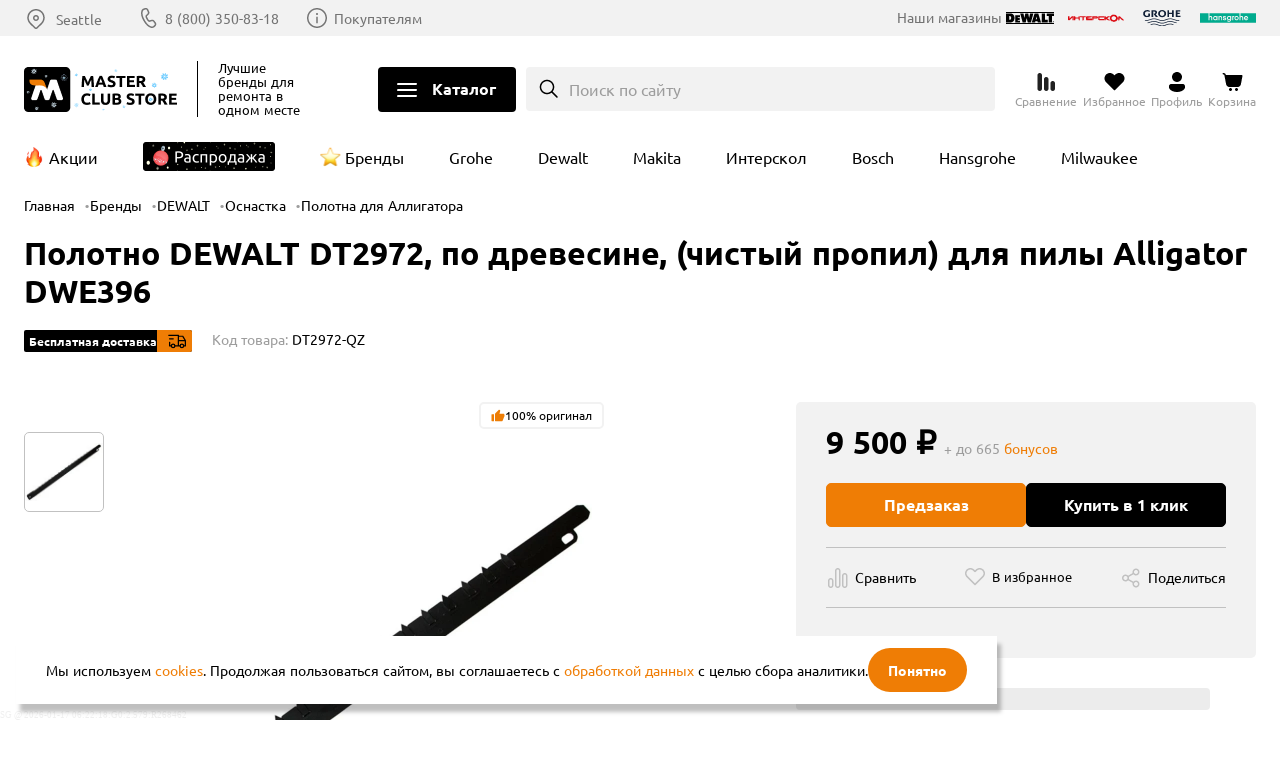

--- FILE ---
content_type: text/html; charset=utf-8
request_url: https://www.google.com/recaptcha/api2/anchor?ar=1&k=6Ld14GAbAAAAALD457J50h3py7w_ItD-lZzFZb6E&co=aHR0cHM6Ly9tYXN0ZXJjbHViLnN0b3JlOjQ0Mw..&hl=en&v=PoyoqOPhxBO7pBk68S4YbpHZ&size=invisible&anchor-ms=20000&execute-ms=30000&cb=cwyew4a0g64l
body_size: 48756
content:
<!DOCTYPE HTML><html dir="ltr" lang="en"><head><meta http-equiv="Content-Type" content="text/html; charset=UTF-8">
<meta http-equiv="X-UA-Compatible" content="IE=edge">
<title>reCAPTCHA</title>
<style type="text/css">
/* cyrillic-ext */
@font-face {
  font-family: 'Roboto';
  font-style: normal;
  font-weight: 400;
  font-stretch: 100%;
  src: url(//fonts.gstatic.com/s/roboto/v48/KFO7CnqEu92Fr1ME7kSn66aGLdTylUAMa3GUBHMdazTgWw.woff2) format('woff2');
  unicode-range: U+0460-052F, U+1C80-1C8A, U+20B4, U+2DE0-2DFF, U+A640-A69F, U+FE2E-FE2F;
}
/* cyrillic */
@font-face {
  font-family: 'Roboto';
  font-style: normal;
  font-weight: 400;
  font-stretch: 100%;
  src: url(//fonts.gstatic.com/s/roboto/v48/KFO7CnqEu92Fr1ME7kSn66aGLdTylUAMa3iUBHMdazTgWw.woff2) format('woff2');
  unicode-range: U+0301, U+0400-045F, U+0490-0491, U+04B0-04B1, U+2116;
}
/* greek-ext */
@font-face {
  font-family: 'Roboto';
  font-style: normal;
  font-weight: 400;
  font-stretch: 100%;
  src: url(//fonts.gstatic.com/s/roboto/v48/KFO7CnqEu92Fr1ME7kSn66aGLdTylUAMa3CUBHMdazTgWw.woff2) format('woff2');
  unicode-range: U+1F00-1FFF;
}
/* greek */
@font-face {
  font-family: 'Roboto';
  font-style: normal;
  font-weight: 400;
  font-stretch: 100%;
  src: url(//fonts.gstatic.com/s/roboto/v48/KFO7CnqEu92Fr1ME7kSn66aGLdTylUAMa3-UBHMdazTgWw.woff2) format('woff2');
  unicode-range: U+0370-0377, U+037A-037F, U+0384-038A, U+038C, U+038E-03A1, U+03A3-03FF;
}
/* math */
@font-face {
  font-family: 'Roboto';
  font-style: normal;
  font-weight: 400;
  font-stretch: 100%;
  src: url(//fonts.gstatic.com/s/roboto/v48/KFO7CnqEu92Fr1ME7kSn66aGLdTylUAMawCUBHMdazTgWw.woff2) format('woff2');
  unicode-range: U+0302-0303, U+0305, U+0307-0308, U+0310, U+0312, U+0315, U+031A, U+0326-0327, U+032C, U+032F-0330, U+0332-0333, U+0338, U+033A, U+0346, U+034D, U+0391-03A1, U+03A3-03A9, U+03B1-03C9, U+03D1, U+03D5-03D6, U+03F0-03F1, U+03F4-03F5, U+2016-2017, U+2034-2038, U+203C, U+2040, U+2043, U+2047, U+2050, U+2057, U+205F, U+2070-2071, U+2074-208E, U+2090-209C, U+20D0-20DC, U+20E1, U+20E5-20EF, U+2100-2112, U+2114-2115, U+2117-2121, U+2123-214F, U+2190, U+2192, U+2194-21AE, U+21B0-21E5, U+21F1-21F2, U+21F4-2211, U+2213-2214, U+2216-22FF, U+2308-230B, U+2310, U+2319, U+231C-2321, U+2336-237A, U+237C, U+2395, U+239B-23B7, U+23D0, U+23DC-23E1, U+2474-2475, U+25AF, U+25B3, U+25B7, U+25BD, U+25C1, U+25CA, U+25CC, U+25FB, U+266D-266F, U+27C0-27FF, U+2900-2AFF, U+2B0E-2B11, U+2B30-2B4C, U+2BFE, U+3030, U+FF5B, U+FF5D, U+1D400-1D7FF, U+1EE00-1EEFF;
}
/* symbols */
@font-face {
  font-family: 'Roboto';
  font-style: normal;
  font-weight: 400;
  font-stretch: 100%;
  src: url(//fonts.gstatic.com/s/roboto/v48/KFO7CnqEu92Fr1ME7kSn66aGLdTylUAMaxKUBHMdazTgWw.woff2) format('woff2');
  unicode-range: U+0001-000C, U+000E-001F, U+007F-009F, U+20DD-20E0, U+20E2-20E4, U+2150-218F, U+2190, U+2192, U+2194-2199, U+21AF, U+21E6-21F0, U+21F3, U+2218-2219, U+2299, U+22C4-22C6, U+2300-243F, U+2440-244A, U+2460-24FF, U+25A0-27BF, U+2800-28FF, U+2921-2922, U+2981, U+29BF, U+29EB, U+2B00-2BFF, U+4DC0-4DFF, U+FFF9-FFFB, U+10140-1018E, U+10190-1019C, U+101A0, U+101D0-101FD, U+102E0-102FB, U+10E60-10E7E, U+1D2C0-1D2D3, U+1D2E0-1D37F, U+1F000-1F0FF, U+1F100-1F1AD, U+1F1E6-1F1FF, U+1F30D-1F30F, U+1F315, U+1F31C, U+1F31E, U+1F320-1F32C, U+1F336, U+1F378, U+1F37D, U+1F382, U+1F393-1F39F, U+1F3A7-1F3A8, U+1F3AC-1F3AF, U+1F3C2, U+1F3C4-1F3C6, U+1F3CA-1F3CE, U+1F3D4-1F3E0, U+1F3ED, U+1F3F1-1F3F3, U+1F3F5-1F3F7, U+1F408, U+1F415, U+1F41F, U+1F426, U+1F43F, U+1F441-1F442, U+1F444, U+1F446-1F449, U+1F44C-1F44E, U+1F453, U+1F46A, U+1F47D, U+1F4A3, U+1F4B0, U+1F4B3, U+1F4B9, U+1F4BB, U+1F4BF, U+1F4C8-1F4CB, U+1F4D6, U+1F4DA, U+1F4DF, U+1F4E3-1F4E6, U+1F4EA-1F4ED, U+1F4F7, U+1F4F9-1F4FB, U+1F4FD-1F4FE, U+1F503, U+1F507-1F50B, U+1F50D, U+1F512-1F513, U+1F53E-1F54A, U+1F54F-1F5FA, U+1F610, U+1F650-1F67F, U+1F687, U+1F68D, U+1F691, U+1F694, U+1F698, U+1F6AD, U+1F6B2, U+1F6B9-1F6BA, U+1F6BC, U+1F6C6-1F6CF, U+1F6D3-1F6D7, U+1F6E0-1F6EA, U+1F6F0-1F6F3, U+1F6F7-1F6FC, U+1F700-1F7FF, U+1F800-1F80B, U+1F810-1F847, U+1F850-1F859, U+1F860-1F887, U+1F890-1F8AD, U+1F8B0-1F8BB, U+1F8C0-1F8C1, U+1F900-1F90B, U+1F93B, U+1F946, U+1F984, U+1F996, U+1F9E9, U+1FA00-1FA6F, U+1FA70-1FA7C, U+1FA80-1FA89, U+1FA8F-1FAC6, U+1FACE-1FADC, U+1FADF-1FAE9, U+1FAF0-1FAF8, U+1FB00-1FBFF;
}
/* vietnamese */
@font-face {
  font-family: 'Roboto';
  font-style: normal;
  font-weight: 400;
  font-stretch: 100%;
  src: url(//fonts.gstatic.com/s/roboto/v48/KFO7CnqEu92Fr1ME7kSn66aGLdTylUAMa3OUBHMdazTgWw.woff2) format('woff2');
  unicode-range: U+0102-0103, U+0110-0111, U+0128-0129, U+0168-0169, U+01A0-01A1, U+01AF-01B0, U+0300-0301, U+0303-0304, U+0308-0309, U+0323, U+0329, U+1EA0-1EF9, U+20AB;
}
/* latin-ext */
@font-face {
  font-family: 'Roboto';
  font-style: normal;
  font-weight: 400;
  font-stretch: 100%;
  src: url(//fonts.gstatic.com/s/roboto/v48/KFO7CnqEu92Fr1ME7kSn66aGLdTylUAMa3KUBHMdazTgWw.woff2) format('woff2');
  unicode-range: U+0100-02BA, U+02BD-02C5, U+02C7-02CC, U+02CE-02D7, U+02DD-02FF, U+0304, U+0308, U+0329, U+1D00-1DBF, U+1E00-1E9F, U+1EF2-1EFF, U+2020, U+20A0-20AB, U+20AD-20C0, U+2113, U+2C60-2C7F, U+A720-A7FF;
}
/* latin */
@font-face {
  font-family: 'Roboto';
  font-style: normal;
  font-weight: 400;
  font-stretch: 100%;
  src: url(//fonts.gstatic.com/s/roboto/v48/KFO7CnqEu92Fr1ME7kSn66aGLdTylUAMa3yUBHMdazQ.woff2) format('woff2');
  unicode-range: U+0000-00FF, U+0131, U+0152-0153, U+02BB-02BC, U+02C6, U+02DA, U+02DC, U+0304, U+0308, U+0329, U+2000-206F, U+20AC, U+2122, U+2191, U+2193, U+2212, U+2215, U+FEFF, U+FFFD;
}
/* cyrillic-ext */
@font-face {
  font-family: 'Roboto';
  font-style: normal;
  font-weight: 500;
  font-stretch: 100%;
  src: url(//fonts.gstatic.com/s/roboto/v48/KFO7CnqEu92Fr1ME7kSn66aGLdTylUAMa3GUBHMdazTgWw.woff2) format('woff2');
  unicode-range: U+0460-052F, U+1C80-1C8A, U+20B4, U+2DE0-2DFF, U+A640-A69F, U+FE2E-FE2F;
}
/* cyrillic */
@font-face {
  font-family: 'Roboto';
  font-style: normal;
  font-weight: 500;
  font-stretch: 100%;
  src: url(//fonts.gstatic.com/s/roboto/v48/KFO7CnqEu92Fr1ME7kSn66aGLdTylUAMa3iUBHMdazTgWw.woff2) format('woff2');
  unicode-range: U+0301, U+0400-045F, U+0490-0491, U+04B0-04B1, U+2116;
}
/* greek-ext */
@font-face {
  font-family: 'Roboto';
  font-style: normal;
  font-weight: 500;
  font-stretch: 100%;
  src: url(//fonts.gstatic.com/s/roboto/v48/KFO7CnqEu92Fr1ME7kSn66aGLdTylUAMa3CUBHMdazTgWw.woff2) format('woff2');
  unicode-range: U+1F00-1FFF;
}
/* greek */
@font-face {
  font-family: 'Roboto';
  font-style: normal;
  font-weight: 500;
  font-stretch: 100%;
  src: url(//fonts.gstatic.com/s/roboto/v48/KFO7CnqEu92Fr1ME7kSn66aGLdTylUAMa3-UBHMdazTgWw.woff2) format('woff2');
  unicode-range: U+0370-0377, U+037A-037F, U+0384-038A, U+038C, U+038E-03A1, U+03A3-03FF;
}
/* math */
@font-face {
  font-family: 'Roboto';
  font-style: normal;
  font-weight: 500;
  font-stretch: 100%;
  src: url(//fonts.gstatic.com/s/roboto/v48/KFO7CnqEu92Fr1ME7kSn66aGLdTylUAMawCUBHMdazTgWw.woff2) format('woff2');
  unicode-range: U+0302-0303, U+0305, U+0307-0308, U+0310, U+0312, U+0315, U+031A, U+0326-0327, U+032C, U+032F-0330, U+0332-0333, U+0338, U+033A, U+0346, U+034D, U+0391-03A1, U+03A3-03A9, U+03B1-03C9, U+03D1, U+03D5-03D6, U+03F0-03F1, U+03F4-03F5, U+2016-2017, U+2034-2038, U+203C, U+2040, U+2043, U+2047, U+2050, U+2057, U+205F, U+2070-2071, U+2074-208E, U+2090-209C, U+20D0-20DC, U+20E1, U+20E5-20EF, U+2100-2112, U+2114-2115, U+2117-2121, U+2123-214F, U+2190, U+2192, U+2194-21AE, U+21B0-21E5, U+21F1-21F2, U+21F4-2211, U+2213-2214, U+2216-22FF, U+2308-230B, U+2310, U+2319, U+231C-2321, U+2336-237A, U+237C, U+2395, U+239B-23B7, U+23D0, U+23DC-23E1, U+2474-2475, U+25AF, U+25B3, U+25B7, U+25BD, U+25C1, U+25CA, U+25CC, U+25FB, U+266D-266F, U+27C0-27FF, U+2900-2AFF, U+2B0E-2B11, U+2B30-2B4C, U+2BFE, U+3030, U+FF5B, U+FF5D, U+1D400-1D7FF, U+1EE00-1EEFF;
}
/* symbols */
@font-face {
  font-family: 'Roboto';
  font-style: normal;
  font-weight: 500;
  font-stretch: 100%;
  src: url(//fonts.gstatic.com/s/roboto/v48/KFO7CnqEu92Fr1ME7kSn66aGLdTylUAMaxKUBHMdazTgWw.woff2) format('woff2');
  unicode-range: U+0001-000C, U+000E-001F, U+007F-009F, U+20DD-20E0, U+20E2-20E4, U+2150-218F, U+2190, U+2192, U+2194-2199, U+21AF, U+21E6-21F0, U+21F3, U+2218-2219, U+2299, U+22C4-22C6, U+2300-243F, U+2440-244A, U+2460-24FF, U+25A0-27BF, U+2800-28FF, U+2921-2922, U+2981, U+29BF, U+29EB, U+2B00-2BFF, U+4DC0-4DFF, U+FFF9-FFFB, U+10140-1018E, U+10190-1019C, U+101A0, U+101D0-101FD, U+102E0-102FB, U+10E60-10E7E, U+1D2C0-1D2D3, U+1D2E0-1D37F, U+1F000-1F0FF, U+1F100-1F1AD, U+1F1E6-1F1FF, U+1F30D-1F30F, U+1F315, U+1F31C, U+1F31E, U+1F320-1F32C, U+1F336, U+1F378, U+1F37D, U+1F382, U+1F393-1F39F, U+1F3A7-1F3A8, U+1F3AC-1F3AF, U+1F3C2, U+1F3C4-1F3C6, U+1F3CA-1F3CE, U+1F3D4-1F3E0, U+1F3ED, U+1F3F1-1F3F3, U+1F3F5-1F3F7, U+1F408, U+1F415, U+1F41F, U+1F426, U+1F43F, U+1F441-1F442, U+1F444, U+1F446-1F449, U+1F44C-1F44E, U+1F453, U+1F46A, U+1F47D, U+1F4A3, U+1F4B0, U+1F4B3, U+1F4B9, U+1F4BB, U+1F4BF, U+1F4C8-1F4CB, U+1F4D6, U+1F4DA, U+1F4DF, U+1F4E3-1F4E6, U+1F4EA-1F4ED, U+1F4F7, U+1F4F9-1F4FB, U+1F4FD-1F4FE, U+1F503, U+1F507-1F50B, U+1F50D, U+1F512-1F513, U+1F53E-1F54A, U+1F54F-1F5FA, U+1F610, U+1F650-1F67F, U+1F687, U+1F68D, U+1F691, U+1F694, U+1F698, U+1F6AD, U+1F6B2, U+1F6B9-1F6BA, U+1F6BC, U+1F6C6-1F6CF, U+1F6D3-1F6D7, U+1F6E0-1F6EA, U+1F6F0-1F6F3, U+1F6F7-1F6FC, U+1F700-1F7FF, U+1F800-1F80B, U+1F810-1F847, U+1F850-1F859, U+1F860-1F887, U+1F890-1F8AD, U+1F8B0-1F8BB, U+1F8C0-1F8C1, U+1F900-1F90B, U+1F93B, U+1F946, U+1F984, U+1F996, U+1F9E9, U+1FA00-1FA6F, U+1FA70-1FA7C, U+1FA80-1FA89, U+1FA8F-1FAC6, U+1FACE-1FADC, U+1FADF-1FAE9, U+1FAF0-1FAF8, U+1FB00-1FBFF;
}
/* vietnamese */
@font-face {
  font-family: 'Roboto';
  font-style: normal;
  font-weight: 500;
  font-stretch: 100%;
  src: url(//fonts.gstatic.com/s/roboto/v48/KFO7CnqEu92Fr1ME7kSn66aGLdTylUAMa3OUBHMdazTgWw.woff2) format('woff2');
  unicode-range: U+0102-0103, U+0110-0111, U+0128-0129, U+0168-0169, U+01A0-01A1, U+01AF-01B0, U+0300-0301, U+0303-0304, U+0308-0309, U+0323, U+0329, U+1EA0-1EF9, U+20AB;
}
/* latin-ext */
@font-face {
  font-family: 'Roboto';
  font-style: normal;
  font-weight: 500;
  font-stretch: 100%;
  src: url(//fonts.gstatic.com/s/roboto/v48/KFO7CnqEu92Fr1ME7kSn66aGLdTylUAMa3KUBHMdazTgWw.woff2) format('woff2');
  unicode-range: U+0100-02BA, U+02BD-02C5, U+02C7-02CC, U+02CE-02D7, U+02DD-02FF, U+0304, U+0308, U+0329, U+1D00-1DBF, U+1E00-1E9F, U+1EF2-1EFF, U+2020, U+20A0-20AB, U+20AD-20C0, U+2113, U+2C60-2C7F, U+A720-A7FF;
}
/* latin */
@font-face {
  font-family: 'Roboto';
  font-style: normal;
  font-weight: 500;
  font-stretch: 100%;
  src: url(//fonts.gstatic.com/s/roboto/v48/KFO7CnqEu92Fr1ME7kSn66aGLdTylUAMa3yUBHMdazQ.woff2) format('woff2');
  unicode-range: U+0000-00FF, U+0131, U+0152-0153, U+02BB-02BC, U+02C6, U+02DA, U+02DC, U+0304, U+0308, U+0329, U+2000-206F, U+20AC, U+2122, U+2191, U+2193, U+2212, U+2215, U+FEFF, U+FFFD;
}
/* cyrillic-ext */
@font-face {
  font-family: 'Roboto';
  font-style: normal;
  font-weight: 900;
  font-stretch: 100%;
  src: url(//fonts.gstatic.com/s/roboto/v48/KFO7CnqEu92Fr1ME7kSn66aGLdTylUAMa3GUBHMdazTgWw.woff2) format('woff2');
  unicode-range: U+0460-052F, U+1C80-1C8A, U+20B4, U+2DE0-2DFF, U+A640-A69F, U+FE2E-FE2F;
}
/* cyrillic */
@font-face {
  font-family: 'Roboto';
  font-style: normal;
  font-weight: 900;
  font-stretch: 100%;
  src: url(//fonts.gstatic.com/s/roboto/v48/KFO7CnqEu92Fr1ME7kSn66aGLdTylUAMa3iUBHMdazTgWw.woff2) format('woff2');
  unicode-range: U+0301, U+0400-045F, U+0490-0491, U+04B0-04B1, U+2116;
}
/* greek-ext */
@font-face {
  font-family: 'Roboto';
  font-style: normal;
  font-weight: 900;
  font-stretch: 100%;
  src: url(//fonts.gstatic.com/s/roboto/v48/KFO7CnqEu92Fr1ME7kSn66aGLdTylUAMa3CUBHMdazTgWw.woff2) format('woff2');
  unicode-range: U+1F00-1FFF;
}
/* greek */
@font-face {
  font-family: 'Roboto';
  font-style: normal;
  font-weight: 900;
  font-stretch: 100%;
  src: url(//fonts.gstatic.com/s/roboto/v48/KFO7CnqEu92Fr1ME7kSn66aGLdTylUAMa3-UBHMdazTgWw.woff2) format('woff2');
  unicode-range: U+0370-0377, U+037A-037F, U+0384-038A, U+038C, U+038E-03A1, U+03A3-03FF;
}
/* math */
@font-face {
  font-family: 'Roboto';
  font-style: normal;
  font-weight: 900;
  font-stretch: 100%;
  src: url(//fonts.gstatic.com/s/roboto/v48/KFO7CnqEu92Fr1ME7kSn66aGLdTylUAMawCUBHMdazTgWw.woff2) format('woff2');
  unicode-range: U+0302-0303, U+0305, U+0307-0308, U+0310, U+0312, U+0315, U+031A, U+0326-0327, U+032C, U+032F-0330, U+0332-0333, U+0338, U+033A, U+0346, U+034D, U+0391-03A1, U+03A3-03A9, U+03B1-03C9, U+03D1, U+03D5-03D6, U+03F0-03F1, U+03F4-03F5, U+2016-2017, U+2034-2038, U+203C, U+2040, U+2043, U+2047, U+2050, U+2057, U+205F, U+2070-2071, U+2074-208E, U+2090-209C, U+20D0-20DC, U+20E1, U+20E5-20EF, U+2100-2112, U+2114-2115, U+2117-2121, U+2123-214F, U+2190, U+2192, U+2194-21AE, U+21B0-21E5, U+21F1-21F2, U+21F4-2211, U+2213-2214, U+2216-22FF, U+2308-230B, U+2310, U+2319, U+231C-2321, U+2336-237A, U+237C, U+2395, U+239B-23B7, U+23D0, U+23DC-23E1, U+2474-2475, U+25AF, U+25B3, U+25B7, U+25BD, U+25C1, U+25CA, U+25CC, U+25FB, U+266D-266F, U+27C0-27FF, U+2900-2AFF, U+2B0E-2B11, U+2B30-2B4C, U+2BFE, U+3030, U+FF5B, U+FF5D, U+1D400-1D7FF, U+1EE00-1EEFF;
}
/* symbols */
@font-face {
  font-family: 'Roboto';
  font-style: normal;
  font-weight: 900;
  font-stretch: 100%;
  src: url(//fonts.gstatic.com/s/roboto/v48/KFO7CnqEu92Fr1ME7kSn66aGLdTylUAMaxKUBHMdazTgWw.woff2) format('woff2');
  unicode-range: U+0001-000C, U+000E-001F, U+007F-009F, U+20DD-20E0, U+20E2-20E4, U+2150-218F, U+2190, U+2192, U+2194-2199, U+21AF, U+21E6-21F0, U+21F3, U+2218-2219, U+2299, U+22C4-22C6, U+2300-243F, U+2440-244A, U+2460-24FF, U+25A0-27BF, U+2800-28FF, U+2921-2922, U+2981, U+29BF, U+29EB, U+2B00-2BFF, U+4DC0-4DFF, U+FFF9-FFFB, U+10140-1018E, U+10190-1019C, U+101A0, U+101D0-101FD, U+102E0-102FB, U+10E60-10E7E, U+1D2C0-1D2D3, U+1D2E0-1D37F, U+1F000-1F0FF, U+1F100-1F1AD, U+1F1E6-1F1FF, U+1F30D-1F30F, U+1F315, U+1F31C, U+1F31E, U+1F320-1F32C, U+1F336, U+1F378, U+1F37D, U+1F382, U+1F393-1F39F, U+1F3A7-1F3A8, U+1F3AC-1F3AF, U+1F3C2, U+1F3C4-1F3C6, U+1F3CA-1F3CE, U+1F3D4-1F3E0, U+1F3ED, U+1F3F1-1F3F3, U+1F3F5-1F3F7, U+1F408, U+1F415, U+1F41F, U+1F426, U+1F43F, U+1F441-1F442, U+1F444, U+1F446-1F449, U+1F44C-1F44E, U+1F453, U+1F46A, U+1F47D, U+1F4A3, U+1F4B0, U+1F4B3, U+1F4B9, U+1F4BB, U+1F4BF, U+1F4C8-1F4CB, U+1F4D6, U+1F4DA, U+1F4DF, U+1F4E3-1F4E6, U+1F4EA-1F4ED, U+1F4F7, U+1F4F9-1F4FB, U+1F4FD-1F4FE, U+1F503, U+1F507-1F50B, U+1F50D, U+1F512-1F513, U+1F53E-1F54A, U+1F54F-1F5FA, U+1F610, U+1F650-1F67F, U+1F687, U+1F68D, U+1F691, U+1F694, U+1F698, U+1F6AD, U+1F6B2, U+1F6B9-1F6BA, U+1F6BC, U+1F6C6-1F6CF, U+1F6D3-1F6D7, U+1F6E0-1F6EA, U+1F6F0-1F6F3, U+1F6F7-1F6FC, U+1F700-1F7FF, U+1F800-1F80B, U+1F810-1F847, U+1F850-1F859, U+1F860-1F887, U+1F890-1F8AD, U+1F8B0-1F8BB, U+1F8C0-1F8C1, U+1F900-1F90B, U+1F93B, U+1F946, U+1F984, U+1F996, U+1F9E9, U+1FA00-1FA6F, U+1FA70-1FA7C, U+1FA80-1FA89, U+1FA8F-1FAC6, U+1FACE-1FADC, U+1FADF-1FAE9, U+1FAF0-1FAF8, U+1FB00-1FBFF;
}
/* vietnamese */
@font-face {
  font-family: 'Roboto';
  font-style: normal;
  font-weight: 900;
  font-stretch: 100%;
  src: url(//fonts.gstatic.com/s/roboto/v48/KFO7CnqEu92Fr1ME7kSn66aGLdTylUAMa3OUBHMdazTgWw.woff2) format('woff2');
  unicode-range: U+0102-0103, U+0110-0111, U+0128-0129, U+0168-0169, U+01A0-01A1, U+01AF-01B0, U+0300-0301, U+0303-0304, U+0308-0309, U+0323, U+0329, U+1EA0-1EF9, U+20AB;
}
/* latin-ext */
@font-face {
  font-family: 'Roboto';
  font-style: normal;
  font-weight: 900;
  font-stretch: 100%;
  src: url(//fonts.gstatic.com/s/roboto/v48/KFO7CnqEu92Fr1ME7kSn66aGLdTylUAMa3KUBHMdazTgWw.woff2) format('woff2');
  unicode-range: U+0100-02BA, U+02BD-02C5, U+02C7-02CC, U+02CE-02D7, U+02DD-02FF, U+0304, U+0308, U+0329, U+1D00-1DBF, U+1E00-1E9F, U+1EF2-1EFF, U+2020, U+20A0-20AB, U+20AD-20C0, U+2113, U+2C60-2C7F, U+A720-A7FF;
}
/* latin */
@font-face {
  font-family: 'Roboto';
  font-style: normal;
  font-weight: 900;
  font-stretch: 100%;
  src: url(//fonts.gstatic.com/s/roboto/v48/KFO7CnqEu92Fr1ME7kSn66aGLdTylUAMa3yUBHMdazQ.woff2) format('woff2');
  unicode-range: U+0000-00FF, U+0131, U+0152-0153, U+02BB-02BC, U+02C6, U+02DA, U+02DC, U+0304, U+0308, U+0329, U+2000-206F, U+20AC, U+2122, U+2191, U+2193, U+2212, U+2215, U+FEFF, U+FFFD;
}

</style>
<link rel="stylesheet" type="text/css" href="https://www.gstatic.com/recaptcha/releases/PoyoqOPhxBO7pBk68S4YbpHZ/styles__ltr.css">
<script nonce="t1Kqb6jv1i8lBTgBlPXfcQ" type="text/javascript">window['__recaptcha_api'] = 'https://www.google.com/recaptcha/api2/';</script>
<script type="text/javascript" src="https://www.gstatic.com/recaptcha/releases/PoyoqOPhxBO7pBk68S4YbpHZ/recaptcha__en.js" nonce="t1Kqb6jv1i8lBTgBlPXfcQ">
      
    </script></head>
<body><div id="rc-anchor-alert" class="rc-anchor-alert"></div>
<input type="hidden" id="recaptcha-token" value="[base64]">
<script type="text/javascript" nonce="t1Kqb6jv1i8lBTgBlPXfcQ">
      recaptcha.anchor.Main.init("[\x22ainput\x22,[\x22bgdata\x22,\x22\x22,\[base64]/[base64]/[base64]/KE4oMTI0LHYsdi5HKSxMWihsLHYpKTpOKDEyNCx2LGwpLFYpLHYpLFQpKSxGKDE3MSx2KX0scjc9ZnVuY3Rpb24obCl7cmV0dXJuIGx9LEM9ZnVuY3Rpb24obCxWLHYpe04odixsLFYpLFZbYWtdPTI3OTZ9LG49ZnVuY3Rpb24obCxWKXtWLlg9KChWLlg/[base64]/[base64]/[base64]/[base64]/[base64]/[base64]/[base64]/[base64]/[base64]/[base64]/[base64]\\u003d\x22,\[base64]\\u003d\\u003d\x22,\[base64]/AwZLwonDj8KJcDJ5L8OSVcOtK3HCl8OEwpFeOMOiFgo2w6rCrsOCdcODw5LCukPCv0sLVDArQEDDisKPwq3Csl8QX8OxAcOew5PDhsOPI8ORw7Y9LsOpwp0lwo1uwo3CvMKpAsKvwonDj8KBFsObw5/Du8O2w4fDunDDjzdqw45gNcKPwrvCjsKRbMKzw4fDu8OyBQwgw6/[base64]/wq1Yw4tfBR4/w5HDmV9pwpwzw6XCuyoFwpvCusORwrnCqAdtbixYSD7Cm8ODNhoTwr1GTcOHw45HSMOHFsKKw7DDtCzDqcORw6vCjQJpworDrwfCjsK1WsKow4XChB1Nw5ttJ8Osw5VEIXHCuUV0fcOWwpvDicOow4zCpjlewrgzByvDuQHCknrDhsOCUQUtw7DDq8O6w7/DqMK9woXCkcOlIjjCvMKDw7vDnmYFwrDCi2HDn8OIQcKHwrLCqcKQZz/Di2nCucKyNsKmwrzCqEBow6LCs8OAw7NrD8KCD1/CusKeb0N7w77ClAZIdMOKwoFWWcKkw6ZYwrc9w5YSwoonasKvw5jCuMKPwrrDrcK1ME3DnVzDjUHCpj9RwqDChAM6acKsw5t6bcKDNz8pDj5SBMObwrLDmsK2w5/CtcKwWsOqBX0xPMKseHscwr/DnsOcw7jCkMOnw7w4w5pfJsOhwq3DjgnDr2cQw7FYw61RwqvCmn8eAXRBwp5Vw6XCgcKEZUccaMO2w78qBGB/wr9hw5U2M0k2wrfCpE/Dp0UqV8KGSy3CqsO1CnpiPkrDucOKwqvCniAUXsOfw4DCtzFsIUnDqwLDi28rwrFTMsKRw7XCr8KLCR8yw5LCoxXCngN0wq8bw4LCukYqfhcTwrzCgMK4FMKCEjfCglTDjsKowq/CrjluYcKFRk3DpAXCscOewohGYhrCm8KhQSIbDy7DkcOowpNpw4bDo8OLw4bCtcOdwofCogHCtUkpMT1pw4HCrsKhPTDDt8Ocwr1Vwq/DrMO9wqLCp8OAw5TDoMOMwoXCq8KzJsOkd8OqwpzCpEFWw5vCtA4AXsO9Bj8IEcKrw6MMwr9Ew6XDl8OlFh1bwp8iTMOnw6xiw4bChEHCuFbCl1QFwoHCo39Rw6ZOKmvClmXDjcOLCcOzdy4DUsK5XsObLWbDuRfCicKnWg/Co8OWw7jDugghZsOMU8Kww7AzccO/w7DCqilow5nCucKfFgXDnznClcK0w6/DsS7DhlESTsKkEB3DlUfCr8Oiw60yVcKwRSMUbMKJw4jCnwrDl8KSHMOqwq3CrcKkwr8lamvCmHTDiRYpw4hjwpzDpcKMw43DosK4w73DpwVoWsKCanQBVmjDjFYCwr/DmHvCoHzCtcKkwqFgw6weCsKkUcOsecKIw69PeRbDv8KEw6tFbsOiWjbCn8Kewp/Dk8ObfTvCvh8uS8KIw7zCr0fCojbCsg3CmsK1A8O+w7lTDsOlWxAxMcORwqTDn8K8wro0fXPDtMOOw6zCsULDqgHDqHNjI8OyZcOhwojCnsOmwoXDuAvDnMKHQsKoIGjDvsKWwqVaQETDtFrDqcK1Qip2w6Zxw7ZRw6tgwrTCpMOoUMOrw6/DmsOdZQoqwrl5wqIANsOFWmk+wqwLwrbCu8OrIx5UIsKQwqrCi8OJw7PCswB+W8KZUMKaAiM/WTjCgAlJwq7DmMOPw6PDn8OBw5DDv8Opw6YpwpHCsR8owp1/NSJaGsKpwo/Dmn/CnyTCtXJ5wrXCsMKMFmDCvnlHSxPDq23Cg2lbwqJXw7/DhsKHw63Dv1DDlsKuw6rCssOsw7NIMcOaIcO/Hm1gayECHMKjwpZcwrh3w5k/[base64]/w5rDrRVCcHtkYsKIwqg4XXDCuzjDqATCjcK/[base64]/DucOIw4fDvsODRyI/[base64]/w4jClEPDiT0pwq/ChcKiw7kFw5/Dk24Rw7rCu0lbHsONMMOpw5VEwqhxw7jCucOUHiJfw7xJwq7CpGHDmAvDkk/Dnnohw4lnT8KSdEnDuTA7UFcMaMKqwpLCoRFlw4rDhMOOw7rDsXF/FnAyw6zDjEfCgXsvIDpGHcKAwqgRLsOIw4nDmgAqJcONwrfDscKxY8OJAcO/woheWcO/DQ8XR8Otw6fCn8Kywq96w74paljCgA7DnMKgw6nCvMO/DBNVfnlFPRfDjW3DiC3CjyhSwpXDlXzChhjDg8KBw6cjw4UbMUIeDcOUw4XClB4wwpfDv3NmwrbClXUrw6MNw7d/w78swpbChMOnfcO/w5d4dHhiw4zDjF/CjMKxSX98worCvEo/NsKpHw0CNz9BasO3wr/Dk8KJZ8K1wpTDgx/[base64]/w7VIw53DocKsLsOxw5fDpMOnQsOrRMO4bcK6NcKkw5fCgUJJw7trwoJ9wqTDqlrCvHPCvTLDlUzDpCvCrA8scWgkwoPCgjHDnMKcATYFEwLDqcKVXRnDrifDtCbCo8KJw6TDh8KOakvDuQgCwo8vw7ZpwoY/wrttS8KrUU96LA/Cl8Kawq0kw5ACAsKUwrNtw4TCsX3DhsKVKsKZw5nCp8OpGMO/wrTDocOJVsOcNcKQw47DocKcwq4SwoRJwp7DqCokw4zCrgrDqsKcwqdXw5fCtcOfUnLDvcOHPCXDvF/[base64]/wqRZwpbDqUfDrsKsIXLDmy7Ct8Oyw5kwPhzDt15CwoIlw7opKm7Dh8OEw5hdJFLCpMKBUXXCgXhNw6PCsB7CgRPDlBU4w73Dog3Do0NNM2d1w6/Cry/CnsKITg5rccO9AFbDuMOcw6rDqWnDmcKpRTYLw6xVwp9wUCbDuSzDncOSw6Yuw6bCkDLDkQZ6wqbDgyxrL044wqouwrjDrsOGwq0GwoFdbcO8UmI+CQpYTl3CrsK0w5wzwqg5w4zDtMOCGsKid8K0LmTCjW/DhcO5Txk+D0xew6ByNV3DjsKRe8K/w7DDhVjCr8KtwqHDo8K1worDqxjCj8KiQHHDnsOew7jDjMOiwqnDvMKqJFTChnDCkcKXw67ClcOnHMKJw7DDmRkfIkJFfcKsIBB0D8OPRMOEDkcowpfCk8KnMcKtAGFjwq/[base64]/DjjtvwqTClEQTwr/DpnlMJsOpwqtcw5HDnUnClmMAwpLCscONw4jCv8KTw7xZO3NZXULCjxVXVsKzYHzDgsOCYilrQMO8wqcAFDwRbsKjw4zDkEXDtMO3FMKARsO1AMKtw5djaT0sZCotKx5Cwo/Dlm13IiILw6JAwpI9w6vDlzFzSjRoC3zCgcKnw6R7VXw8FcOOwpjDij/DqsOYKE/Dunl2LSRNwoTCjRMewqcSS2zCrMOVwrPCrRrCgCjDgQ1fw7HDlMKzw4Ixw5ZGXUTDp8KLw7zDjMK6acODAMO9wqJUw5U6XQrDlsKvwr/[base64]/Cq2Bhwq0rAkjDlk4pwpbDlMKiwrVZAVrCi1bDo8OHN8K5wrLDnkYcP8Kewp/DocK2C0wIwpTCssO2Y8OFw4TDsQTDj18YW8K7wp3DsMKrZcKWwrN+w7c+D33Ch8KAHyY/Fx7CtQfDoMKJwozDmsK+wqDCncKzYsKXwojCpRzCnA7CmHQmw7PDh8KbbsKDHMKoA0spwq0Xwol5VD/DrkpTwp3Dk3TDhEBrwrDDuzDDn2Vbw6bDmlsOwqwfw6rDpE7CvCUBw4HCmGZPNXBxXGHDsT0rOMOPfn/DusOMa8OOwrhVM8KvwqLCpcKDw4jCljLDm0V+PDsMOFI4w7vDrT4Yc0jCjStRwpTDjsKhw5hEH8K8wo7DuHtyMMKcHG7Ct3PCvR07woXCh8O9ADZUw5bDqx7CvsOSO8Ksw5oZw6RHw5YfYsO4J8Kjw7LDnMKqCQhZw57DmsKvw5o/dcO4w4fCpwPCmsOyw7sTw4DDhMKSwrDCncKIw7vDncOxw6t5w5PDl8OLPn8gbcKrwr/DhsOOw6gUHhUTwqNkYEvCugjDisKSw5HCocKHCcK9UTfDgCgPwogYwrd8wq/[base64]/[base64]/[base64]/CiAkDw4vCo0TDkSbCpnbDpUY5wq3CncKHe8K2w5pcZS94woPCkMOWcHHCmTEWwoUEw64iK8KxXhFzRcOwaTzDqgAmw60Nwr3Cu8O/XcKzZcO8wp9pwqjCtsKRXMO1SsK+bsO6L0wOw4HCksOGIFjCpwXDrMKXBEUDdBEjAhzCscOuOcOdwoRPEcK3w7N7FXzCoA3CnG/[base64]/wqrDlsOpHkDClS/DqzjCvFLDk2XCgDrCoAnCtcKyKMKNIcOEHcKKXH7Cv39CwpjCsEEEFkkXBTjDrU7DtTrCicKiYnhAwoIuwqpDw5HDjsOxWmdLw7nCvcKZw6HDk8KdwrXCjsO/[base64]/ScOuGMKhw59UwpPCpsK9w5o2dTx5w4DCuFo3LV/CnU0oO8Kqw4QPwpnCvj5Vw77CvyDCiMO6w4nDqsORw4LDo8KXwpZQH8KHPTvDtcO8IcKnJsKbw6MEwpPDvGgmw7XDiVt4wpzDgVkhIxXDikzDsMKtwqLDscKow7lcCHJLw6PCoMOgQcOOw7Udwr/CgcOmw7rDv8KDGMO4w4bCukk5w7EoXwMZw4owXMO8cxN/[base64]/DjyrCsw7Cig/DrjjDpnXCm8Ozw6ZFwq49w7EgcB/DkcOgwpnDi8KMw53CkkTDj8Kcw79GGykzwpkjw40gSR7CisOlw7YrwrRJPA/Ds8KTYMKzNlcmwqwLCkzCg8KIwobDrsObGlHCsS/CnsOeQsKxP8KXw4TCscKDIE8RwqTCgMKTU8KFPmzCvEnChcOgwr8tPTfCnR/CtMO8wpvDvWgtM8O9w4MCwroJwpcmORISLE0rwp7DtEQ6BcK4w7Nawo1Lw6vCoMK6w5nDt1EpwrpWwqoHaxF9wqcGw4cQwq7DsEozw5nCpsK5w7A6X8KWA8OKwoZJwpPCgDDCtcONw7zDqsO+wrxUacK5w5UhfMKHwrHDtMK2w4dYaMKMw7B6wr/DqnDChsObwq4SK8K+WiV8wrfCk8O9GsK9QnFTUMOWw5x9U8K2V8Kxw4kvNyUNYsOmQ8KUwpFnHsOSVsOsw5V+w7DDti/DnMOvw7rCtHjDssOPD37CoMKgGsO0GsOgw6fDrAhyNsKZwrXDmcKnP8O/wrtPw7vCuAkEw6Qyd8KgwqTCjsOwZcO7VTnCrGlCKiR4VX3CpzfCiMKoeko2wpHDr1BfwpTDlMKOw7rCmsOyWE7CohnDgCHDrkpoHMOdJzIPwq3CtMOoDsOBX0EzVcK/w5s6w4bDo8OpKMKtM27DrQvCh8K6M8O4K8Kxw7M8w57DjRgORMKrw6w3wptOwqJcw5YWw4hMwqbDhcKSSH3Dnn19bAPClAzCrDIHBiwIwpV1w43Dr8OUwrQcCsKzOE9TMMOUSMKNVcK9wo9swrx/fMO3PGhUwp3CqsOnwp7DnTdJfmTClRlbCcKEaEzDj1jDrFvCpcKdZMOgw7/Cp8ObU8ONXmjCq8O0wpFVw6lHZsO0wonDhBfCrcKBTC5Tw4o1w67CjDrDmhDCphcjwq1ENTPCs8O/wqbDjMK6U8OUwpLCtjzDsB4tf0DCigUyd24uwpvDm8O4AMK/w5Aow6/Cnz3CjMOiG2LCl8KRwo7Cumw0w5AHwofConLDqMOlwrUbwr4OVwPCnzHCi8OEw7IYw4PCicKBwqPChcKeDhk4wpzDtQ9uJVnCnMKyCcOgI8KvwrgIa8K6I8KLwroLMQ1gEAdOwr3DrGPDpGEvFMK7SkXDjsKuBhHCrcKcCcK/wpBgHlzDmTFMcWXDilAyw5Z4wrPDvzUEw6xFecOsbg9vGcOnwpRSwrlKCTl2KsOJw5UNasK7VsKlW8OYOzrCuMK5wrJywq3DqMO3w5fDhcOmTi7DpcK/DcOEDsKaXnXDpHvCqsK8w5LCssOww51TwqDDocKCw5HCvcOgAkVoFcKGwp5Kw4zCoyJ7e0LDrE4LUcOnw7/DtMOEw7QdXMK4HsO/bMK+w4jCgQJoDcOww5HDlHvDkMOQaAoFwo/DjBIEM8OiJUDCm8Otwp4iw5FNw4TDgUJUw67CpcK0w7zDsHZEwqnDosOnAnhuwo/CkMKucMKrw5NMR24kwoIswqPCjVYlwonChh5AeiHDrBTChznDo8KmBsOzwpILdyXCkAPDmSnCvTXDqnMDwqxrwoBFw5TCjj/CimfCtsO0PUjCp13DjMKcIMKqAwNkNWHDjlI+wq3ClMKhw7/CtsOCwqTDth/CoEfDiiDDgxvCkcK9dMOBw4kjwopKKmdPwqzCoFltw541PAFqw6B/[base64]/DisOiwq0cMsOqwo96XcO+w5Y8w6sGJXUbw7XCisOwwpnCvMKmWMOfw6wVw43DgsOKwrQlwqA0wqnCr3I9az7DqMK6QMK5w68ZTsO1dsKFfXfDosOJNkMOwq3CkcKhScKfHm/ChS3DsMK6Q8K8QcKWVMOmw40Qw6/DiBJDw5A6C8Knw77DpMKvflcEwpPCjMODXcONVmphw4RneMOGw4pXGMKhb8OewoApwrnCsVUEM8OoKcKqLxjDkcOTW8OQw6/CrA9PHX9cXVUUASsYwr/[base64]/[base64]/[base64]/CisKnw5PDlsKCwqcNw57Ds3R1b0t2A8Ogw5tqw4jCunzCpSHDpcOnw43DmgTCgMKawr5Sw57Cg3TDjARIw6dbLsKNScK3R1fDtMKMwrE+JcKraUopcMK0w4lfwo7ClAfDtcOYw5F5dw8sw5czVGZKw4p5V8OQBm/DqsKDZzHCnsK5M8KTLgTCnC/[base64]/DgcOvXcO6PVDDicO5cMO8WMKGw5HDiMKraTVDLMKqw4bCgy7DiGc2wrxsF8OnwrPDt8OmATJZfMOiw6bDt3UvXcKhw4fCil3Dr8OXw718e31ewrPDiC/[base64]/ClMKXBUxncyAhw7jCscKhE3XDlhN5BMKnGcKiw5bDtMK+RsOtWMKRwqbCu8OYwqfDv8O2OAJ/w45KwpENDsO+PcOOWsKSw5hqPMKfK2nChA7DhcKEwpxXdkbCpmPDmMKQesKZd8OqVMK/w70EK8KFVB06bhLDrFXDvMKCw5h/EHrDpThudStlVU8EOsOkwq/Ch8O2V8OJfUkyNFjCq8OpWMOvKcKqwoIqW8OawpJlQsKAwpkTPQMtF3ccVHE7V8OnElbCtmHCmQoUw6lpwqbCjMOrNERuw7hERMOswq/Cp8OFwqjCisOhw6zCjsKpJsOSw7o9wpXCjRfDp8OaUMKLVMOLUl3DgHFVwqYKXsO/w7XDg1R6wr0wbsKVIz7CqMOAw65MwofCgkMYw47Do0Y6w6rDqT0vwqEjwrp5PlzDkcOpMMODw6YWwoHCjcOzw5LCqmPDrcK1SMKxwrPDkcKQZcKlworCrUXCm8OTCGnCv2cqZsKgwqjCr8KJcDd/w7wdwqFoNicpGcOOwrPDmsKtworDolvCo8OTw7deGDPDv8KEdMKmw53CvyoXw73CkMOswph2WMOPwo4WV8OeOHrClMKiJRXDil3ClTXDiR/[base64]/CqcKJNmvDuMKgw6LCiwkYw4XCk8OwAw3CtH9KB8KgRhvDum45AUh3NcOnB2cjX2/DiRDCthTCu8K7wqDDvMKjYcKYaXrDr8K1R09XHsK5w4V3ARDDqHRaCsOtw5LCoMOZSMKSwqvCl3rDsMOKw6cJworDpDPDu8O2w4tbwpAjwofDo8KdDcKUw5ZfwrrDj3bDiDp6w6zDvyzCpw/DisOMDsOSRsOzA0hIwopgwr11wrPDnA55ayQ7wphRNcOzCjAKw6XClWQDEBnCrsOoS8Obwptbw5DCrcK3dMODw6LDmMK4W17DssKiYMOCw7nDkW5uwpM3w7bDhMKvfH4Owo/DoR0ow6bDnGjCrW0jblTDscKMw6zClx9Kw7DDssKTMQNnw4DDtiAFwprCvn0qw5TCtcK3OsKww6ROw7spZsKlGCjCqMKBbMOyeDXDvH1SUG95IEnDtUl6Q1vDrcOAC1U+w4JiwoALAmIEHMOswofCh03ChMOdcx/CvsKYK3ULw4oWwrVzFMKYXMO/[base64]/Ct8KOWQYtICw9w4RYwq5YwqPDgTnDsMONwoMsf8K8wqPCpxLCizfDksOXWTjDmkVjFjPDgMODTCkkfgvDlMO1bT1GYcO8w756OMOFw7vCjxDDtkR/w6AgAEdnw44gWWHDj3fCuyvCv8OIw4rCmGkVA0HDq1gIw5PCt8KwSEx0GGDDhBU5dMKVwrLCo2/CsifCqcOAwrfDnx/CmUTCvMOGwqTDo8OwZcOwwqcyCU4Oe0XCl0XCtkpzw4vDgsOmbQQkMMOFwo7DvGHCvCpwwpjDuGNzXMK2L3fCnQfCvsKcB8OYBCvDocOld8OZEcKIw5nCrg4NByTDlVkrwqxZwq/DqMKsbsKWFsKPH8OTw67Di8O9wod7wqkhw4fDu0jCvQAWdmVOw6gxwojCvz14YGIfcANcwrETWUFPK8O/wo7DnijDlCpWS8OEw44nw4IgwrzCucOOwok5AlDDhsKNDEjDjkkLwq50wq7ChsKeRMK/w7VXwpnCr0YRPMO8w53CulzDjwDDu8KPw5tXw6lXB1AGwo3CtsK7wrnChkxww53DtcKvw7Fmb0d2wpPDrhrCuQZMw6TDjV/DgDRCw6rDgAPCkD8ew4XCr2/[base64]/Hn7DsMKhf2LDqcOMBVbDscKQCykOKW9Sc8KMwpkHGnZpw5VlLQTCrXQDNQFofH5AJDDCtMOBwqfDnsK2ecOVWTDCoRXDvsO4b8K/w4fCuTtdL088wpjDncKfTE3CgMOowqNEX8KZw5wbw5XDtBHCk8O8OTNvD3UWT8OGH1hXw7/[base64]/BBPDp2DDrVwOVsO2w5rDsEMgaEEowrzDhmMWw6HCmSorNyYwJMOjSiJYw6rCpWfCocKid8KFw5rCnmB/wp9hYXwyXjrCo8OUw5FHwqjCkcOlPXNpNMKGdS7CuWzDl8Khelt2PHTCm8KMByZvcBEOw7w7w5vDvD/DksO6JMOhemnCr8OFEwfDtcKfDTRpw4/CmXrDoMODw5LDrMKgwowmw43DicOXJDzDnlDCjnkBwp4ywo3CnzdXw57CvyXCiDFaw4zDvgoyHcOww5LCvwrDnQBCwpRlw7DCjcKIw4RlSn1UD8KvA8K6MMKPw6Vrw5XCkcK/w6wVDRkuD8K6LDMjMlQzwpjDsxbCuipLbkMBw4zCnGR8w73ClHF5w6TDgS/[base64]/Colc1wpvCk8Kyw5Q8G09wwrDDssOhYjhTHzfDmsOyw43DlDxDbsK6wr3DiMOOwo7Ch8K8Ki7Ds27Dk8O3MsOywrt7S2p5ZBfDoxldwqnDvSkjUMO1w4/CosOyVXg9woIow5zDniDDh3kkwo41WsOgBE1kw6jDvkXCkxFgZ33CtT5Ef8KJGsO7wrLDmmUSwopoacOLw7PCicKfW8K5w6zDusKpw7MUw7t9FMKswofCvMKqIStff8OxTsOOEMO9wphSBioAwrRhw5FtXHsZNXLCqXZvUsKtUl0/Z10Bw5hyNcK3w7/DgsOlbhlTw4hBCMO+EsKBwr9+YGXCgTZqVcKrJyrDvcOiS8OvwopoDcKSw6/DvCE2w7cNw5pITMOVZVDCi8OKAsKAwrzDs8OTw7gXemfCuH3DtDsNwr5Sw7zDm8KAYx7DjcOTDxbDlcO/e8O7ag3DjVpWwo5uwqDCqSEuE8OODRgzw4QAasKCwqDDqU3CjR/DlwDCh8OrwqnDgsOCU8OXchwZw7xKUHRJdMOgflPCqMKoMsKNw6sPRDTDkD4uWl7Dh8Kvw68hRMKVYwR/w5QAw4Qmwq9uw6bCsXbCoMKvJQtgaMOGWsOld8KcOhJXwqPDlB4Bw4onYwrCisOUwrQ3QXhyw5khwprCusKmPcKBAS8tIGbCnMKae8O8bMOCaFoEHkbDisK6S8Ofw6rDuwfDr1cDUXXDtgAzYlczw4/DiCLDiwbDnnbChMOhw4jDhcOkBMONGsO8wpRzQnBFZ8KWw7nCicKPZMKhBlN8EMOxw7sZw7LDomRDwrnDsMOIwpgYwrtYw7fCmi/DjmzDk0zChcKTYMKkcU1kwqHDnSXDsjIMfkHCmj/[base64]/[base64]/[base64]/CuMK9w6gKw6JlwooZVcOGc8K9w5/[base64]/woFUw6dvOTFGC8OpOy/DrS/CicOCSMO+DMK2w5rDqcOtI8Ozw7BdC8OoDnTCriIXw60kXMK5ZcKrc3oGw6cVZ8KYEHLDq8KQBhfCgcKADMO9CX/CgkQtFSfCnAPCqUFDasOMJn0rw5XDp1bCt8O1woxfwqE4wovCnMOxw7tSc2PDvcOMwrLDi27DisKtdcKGw7bDlGTCgUjDjMKxw5rDiTxqNcO8IAPCgV/Dr8Kzw7TCog18XVDCjkjDosOfVcKEw4zDgHnCqVrCq1tgwovCkMKcWE7CuSF+TR3DnMOBdMOvFGvDhR/DkMKgc8K1BcO8w7jCr1Ukw6bCrMKxVQcjw4LCuCLDqXJ2wo9Gw7HDiX9PYDHCqgfDgQoWMCHDjCHDpAjDqyHDt1AOPAdHJEfDuQIiN3plw41qQ8KaQ0c2HEXDr1w+wo5/VsKjfcOmZitELcOjw4PCtzs3K8KODcOQfMKSw545w6ddw4DCgmc0wp5lwpHDnyfCicOkM1PCkSscw5zCucO/w5Jaw5Bmw6VGCsK/wrNnw4LDlkfDu2IjWTNcwpjCqsKARMOaYsO5SMOzw6TCiyjCsXzCrsKfZzEgYlDCqF98a8KeQRgTIsKhN8K/NW4HBy45b8Kgw6QEw6Juw6nDrcKEP8OvwrU1w6jDhHNdw5VOAMK8wo03Q08rw6MqYcO5w5xBYMOUwqLCqsKSw61ewq8Zwq1BclgyN8ORwq4YHcK5wpHDp8Kdw4tfJ8KqOhQMwpQ6TMKkw7/Doy8zwojDtWMVwqELwrLDsMOhwpvCrsKpw7nDv1Z0wp3CvT0zdxbCvcKkwp0QIVpcIULCpybCsEJRwolgwrjDv3A/wr/DsCjDglvDksOhXwfDoH/Drhs5byzCosKzQkNKw6XDt3XDig3CpEBow5/CiMOcwoTDtglUw5gFTMOOMMONw5/CicOFVsK6b8OpwonDjMKRLMOicMOwC8Kxwo7DgsKKwp4HwoXDp3slw6tgwr1Fw7skwovDmSDDpRvDh8O8wrTChT4jwq/DvsONKG1hwrjDlGXCjgvDrU7DmlVjwoUgw7QBw5YPHCNpAllZIMOpWcOOwoYLw6HChXlFExYqw7HCtcOnFsO5WkwFwr/CrMKOw53DnMOrwoorw6DDmMOuJsK0w6DChcObbUsKwp3Cl0rCuhPCpGnClRPCrGnCrUEceU0xwothwr7Dr1FCwoXCqsOrwrzDhcKiwrwRwpIqGMKjwrJRJ1INw7d8HMOLwoRkwpEwLHhZw7YAaijCjMOrJS0Owq3Do3DDkcKdwo/Cv8KiwrPDhMKDMsKEW8KOwo8OACJoJAjCkMKRaMO1T8K6LcKswpPChhTCmQfDo15ASVdzAcKFWADChTfDq17DscOaLcOsDsOywoMcTHPDscO6w4bDr8KHBMK3wotlw4jDnU3CiwNEE31/[base64]/ClBd/wpHCusOZwq/DsMKFMw/CsV4cwpHCr8Knw4d3QzHChgwXw618wrPDjxtiGMO6HwvCscK9wpVnMSVsa8OXwr4Xw5PCocO5wpIVwrnDiQQbw6twNsOaVsOQwolNwqzDu8K/[base64]/DkMOywr9Sw7/DsTrCt3rDk8OEw4x3wojCkG7CicOxw7ArXcOJEVjDlMKVw4NufsKFH8K2wo4Zw6Z9BcKdwrtTw5NdBBDDtGcKwoVZJD3CgycoHQbChkvCrlADw5Iew6/[base64]/ClcORAcOCT3jDjRxEw4tFwrnDncKBTWfCoHVhVcOMwq7DqMO7TMOMw6vCrE/Dik8wVcKQMCkof8ONVsKywqBYw6IDw4DDgcKCwqfCuF4Kw67CpAxJasOuwokSLcKAYmJyQsKVw5jDq8Omw7jCpVrCtcKtwq/DlXXDiXXDsDHDv8K0HkvDhWLCmQjCrS5fwoMrwrxgwq/CiyYZw7jDokgOw5LCpifCiRHDhwLCvsOCwp8sw6bDgcOUJw7DuynDvUZ1UXPDiMKAw6vCpcOEAMKrw48VwqDCljB0w5fCn2l9f8OVw4HCmsO/R8K/woQQw5/[base64]/[base64]/DgcKTKGYXw7Bew5Bwb8O4QxfDkMKGWHTDq8OPD1TClzzCosKNW8OiPVVQw4nCu0U2w70DwrwcwpDCtAfDssKLOcO9w6wTTDYxKsOURMKsA2nCqntPw5QbZCVUw7PCs8KMXV7Cp0jCusKfD0jDl8OCdwleIcKaw7HCpBxcw7DDrMKuw6zCj0sFe8OpRRMxfilew75/[base64]/CicOawopKH8Kkw48mTCVHwpViC8OWFcK1w5pVbcKeCxg3wpLCrcKiwrJYw7bDocKNW0bCuVfDqloXE8OVw68hw7bDrGMyVTkUE0QKwrsqHkBMBcO3HEc8DyLCgsOsccORw4PDjsO0wpfDix8nJMKRwp/DnBMbIsOnw4dAPS/CjApYOkcSw5HDu8O7woXDsUjDtApbf8OFA0pLw5/DnnBBw7HCpyDDsSxMwrbCjHALESDDk1hEwpvDiEzCtcKuwqYIcMKYw5NMeirCujrCuG0ADsKfw64pe8OdFRcKEA19KjTCrXZiGMKtEsORwoEKLy0owqknwqjCgXZyMMOiScKvVGDDpQheXMKHwojCkcOOPsKIw59zw6bCsDpPAAgyV8OkYG/Cl8OnwolYOcOOwrtsO3YlwoHDrMOqwqTDgcKNEcK1w5t3UMKZw7/[base64]/[base64]/CqMOPEEnCi8OsMcO9w5Rlw41neXIdw68jOCPCjsK8w5rDuEZHwqp7f8KoJMOKK8Kfw4wMInUuw7bDjcKOWcKOw6DCocOfPF5QZsKWw5TDrMKXw4LCgcKlEXbChsOWw7bCjVbDuCrDoFEbSX/Di8OOwpIMMcK7w6VeacOMQsOvw6o3VmbCvjnCk2fDq2fDicKfK1fDg1Qjw6vCtC/[base64]/DljPCmltbwqczQGzCpH7CgHMLDsKmw7nDscKnL1nDo1ZYw5LDjsOBwoNsLm7DlMKrRcKSCMOiwrVDNEHCt8OpSDvDqsKNKwRaCMOdw6vCn1HCs8Khw4zClyPCqkcbw4/DvMOJEcK0w7rDucKmwqzCtG3DtSA9JMO0M2/CpGDDt01aDsKBLmwLwrF2T2hbDsOzwrDCkcKgVcKlw5PDjXobwqEiwqLCuzLDkcObwqJCw5jDojTDrxbDklpURcK9OW7CrVPDlz3Cr8Kpw4Mvw6PCt8OwGBvDtQMTw7Rhb8K7EBXDvisrH0/DisKqXXddwqdwwolAwqcQwqhXQcKzKcO/w4AEwrkJCsK1V8OYwrcPw6TDqlddwoliwpPDgsKxw63CkxFVw7bCjMOLGMK2w7nCjMOGw7AqYg0RHcO9QMOPNA9JwqQUDcOMwo3DoBcSITjCgMKAwox0L8KmXmHDrMOQMBprwpRfw5fDi1fCrlgTKjrCpcO9MsKiwr5bchJ7RhgsRcO3w7x/I8KGKsOcHGF3wrTDnsOYwqA4GD/CtjTCoMK0BiB/W8OvOhjCgVvChWZtEwI5w7bCssKewqzCmDnDlMOVwo0ODcKnw6PCsELCvMOMZ8Ktw59FHsKzw6/CoEnDljjDicKqwpbCq0bDicKeesK9w6HCim4qR8K7wpF9KMOoXC5MYcOuw7dvwp4ew6PCkV0uwpnCmFBhcD0PNcK1USg6S0HDnwMISQ5TOxo9ZDvDgjHDvxPCiiPCtMK6aAvDqj/[base64]/wrPCscKXeMKPw7zDhMObw5lUwqFzw5DCsX0MwpQBw696ZcORwpHDq8OlL8KGwpDClhzCrMKtwozDmsK+dWjCtMOuw4cBw71Zw44mw74zw6DDrRPCs8KUw5vDjcKNw7HDmsKHw4UwwqTCjgHDlGsSwp/[base64]/wpsvHsOtw4LCqijDgMK5cx7CgcKMwqLCmcKMLsOLw47DhcOUw5nDpGPCmGQ4wqHCkcKIwrgzwrwXw7XCs8KPw6UBVMK6HMONQcO6w63DgWFAZhkBw4/CjBUxw5jCkMOmw5l+EMO0w493w5fCvcOuwr10wosfDSgBAMKYw69MwoVkXVfDkMK3Ghcjw7M7CkbCk8Oqw5JOWsKewrDDmnMiwpJiwrfCg0zDtkROw4PDmz4PDl4yAVlGZMKnw78hwpM3UcOUwq0/wqdFYCnDg8K/w7xtw4d6AcOfwpPDmDAhwrLDulrDuhgMIU9kwr1TYMKhX8Kzw5MmwqwuB8K3w5rClE/CuCzCgcOTw4jCmcOdUBvCkCrCuRsvw7Akw5weMih0w7PDlcKPDixFVsK+wrd5ckF7woNVGWrChmJJAcO4wrAhwqJALMOjbMKrTxw2w5DCkgdKAAo1Q8OMw54daMKaw4nCuV8/wr/Cp8OZw6hnwo5JwoDCjMKcwrvCnsOUFmnDsMKlwotDwrZkwql/wp8Ub8KLYMOiw6c/w7QxFCvCkWfCgsKBScO1bAwOwqUXbsKZTQ/Cuyo0RsOiBcKGVMKNPMOPw63Dq8Ojw4vCi8KiBsO1bcOiw7XChWItwqjDuT/DhcKPbXLDn18nMsKjXMKdwqXDuncqR8OzGMObwosSTMOiCzYVcRrCmT4twpDDm8KKw4omw5kXFEE8WxXDgBPDmsKRw557fW5Fw6vDvg/DgwNZTQtYLsOpwqAXBj9IW8OIw6nDu8KETsKqw4wnGB44UsO4w6sURcKnwqnDvsKPDsO/dnMjwqDDuCjDrcOfJ3vCjsKcdzJyw6zDkyLDhhzDrGxIwrBtwpo3w6lOwpLCnynCmAbDngh/w5sww60Lw4nDmMKGwq3Ck8KjMnzDi8OLag0rw79RwqVFwo13w6oUaEpbw4HDrMO5w6LCl8KUwq9AdW5Ywp1dW3/ClsO+wrHCgcKpwo4gw6kvL1d6CAZVS1tLwpEVwrrDmsKEwozCn1XDscKyw7nChks4w6wxw4Jow7LCiwbDu8Obw4zChMOCw5rDpw1qRcKKfMK7w6EKScKHwrTCiMOoJMK4F8K4worCsyQXw5N6wqLDksKJDcO/JlrCv8OBwrdhw6zDm8Oww7PDkVQ9w73DucOQw4p4woPCuFZ0wqUtMcKJwofCkMKdOT3CpsOlwqtKGMOpQcOtw4TDnHLDg3ttwo/DtCVfw5VqT8KkwowaDsKSe8OgA1RMw7o1T8KSVcO0BsOUXcOEJcKFSVB+wqdcw4fCmsOOwpvDnsOEP8OYEsO/[base64]/CglDDi23CvyDCuMKzB8OOw5Eywq7CgR3ClsOnwo1bwrfDjMOqVERSBsOmG8KgwpFewp0vw7plLFPDvULDnsOAYxLCgsOhY0oWw5Ztc8K/w4sow4g4TEoRw53DhhHDpTXDncOwNMOkLmvDsSZ7VsKgw6fDhcOswrfDmhBpP1zDmlPCicOAw7PDjjjCix/Dl8KCYBrCtmjDtXzDuSHDgmLDvcKdw7Q6dsKnO13CjWxRJB/CgMKkw6ECwqtpTcO1wpNiwqbCl8KHw4QFwpHDlMOcw4PCtmfDhTgiwrjDuyrCshgaZltpLF0Ewog9RMO6wqBvw61owpzDpzDDp2hvESlkw6HCi8OUPFolwqnDuMKhw6DCtMOYZRTCkMKFDG/[base64]/wqLChCfCnjFEwrfChsKRw4XCk1TDiRjDg8OVFMKSKHFGLsKZw5DDrsKDw58Zw7XDuMOaWsOkw6hjwp5JLATDi8Oyw74HfRUxwqQNPzTCpQDCn1rCki1LwqcVTMOyw77DtxR0w7hzbX7DqSLCisKgBmwgw5UlccKCwoQfS8KHwpQ6I3HDpmLDryAjw6rDlMKAw5l/[base64]/DsMKwwrZxJ3bDkVZLw5Jsw6LDnW4Dw4YiWmNsRm/[base64]/[base64]/[base64]/CimHCmHYmwoE0w5prw5zDoE/CtsODN8Otw7cDOsOzaMOgwodVBMKYw4trw7DDjsKJw5PCv2rCg1V6VsObw607BTLCi8KUTsKeBMOafR04A2jCncOVeT0rYsO6bsOsw6l+Y2DDtCYYDhJ4wpl/w7I5VcKXYsOPw7rDhnDCmXxdB2/CohLDlMK5K8KfSjAkw6IeUT7CnU5Pw4Mew5TDtsOnD3TDrn/[base64]/Cqw7Dk8KQX8KYwonCvsO8woPCgsKSw6oJw40Uw7okYSbCklHDklIYDMKTaMKkPMKDw6/Dhll7w6AGPTHCjyFZw6wjABjDtsKIwoDDvsKWwr/DpAhlw4XDo8OOGsOgw6dfw4wbJsKgw4pfKsK2wp7DiQHCicKyw7PDmBQoHMK6wp5SEQDDn8K1Ih/[base64]/DrkNOw7bDpcKswo1VecOEdQXCn8KkbELCrE9PQcKkBMKewpDDv8KzSsKOFsOlAGd4wprCuMKWwrvDmcOcLwHCv8Ozwo95K8KTwqXDo8OzwocLDC3CoMOJFQYPClfDvsO/[base64]/CksOew7vDkg7DlsKHLGMzw6xLw5Qvb8OKwqpCWXDCmARcw64ZY8OYIHbDuR/[base64]/CoMK4wo7DriTCkWIxwqTDoyLCnMKLw6PDmMObFsOsw7vDq8KkRDU1P8Kqw4/DuV4tw4jDo0DDpcOhKkfDswlMUz0bw4XCtHfCs8K4wpnCiGNAwpA7w7dtwrIaWBrDgC/Dr8Kew4/DucKNecKhXkg2ZDrDosK1GFPDj28NwqPCiF1Vw7AdBF56cAhIwrLChsKvPS0Mw4rClFtqw58FwrjCoMOGfjDDs8K9woDCq0DDvRlHw6fCrcKdEMOYwofDjsONw4BAwqUUC8OCDcKmE8OhwovCucKHw7nDhW7CjzHDssKxbMOgw7fCtMKvQ8O4w6YPUD7Cvz/[base64]/w4nCgxYMwqVndHhAw6AZw6oKXWvDqE3CocK8w6/[base64]/CjcKew4bCnjjCgcO4aDAmw6nDsDw3BsKVw67Ds8OvScKlH8OpwrvCpAxfWSrDgxjDicO7woDDu2PCpMORKjPCuMKQw7AHBG/CqTDCtF7DhHnDvHIEw58\\u003d\x22],null,[\x22conf\x22,null,\x226Ld14GAbAAAAALD457J50h3py7w_ItD-lZzFZb6E\x22,0,null,null,null,0,[21,125,63,73,95,87,41,43,42,83,102,105,109,121],[1017145,797],0,null,null,null,null,0,null,0,null,700,1,null,0,\[base64]/76lBhmnigkZhAoZnOKMAhk\\u003d\x22,0,0,null,null,1,null,0,1,null,null,null,0],\x22https://masterclub.store:443\x22,null,[3,1,1],null,null,null,1,3600,[\x22https://www.google.com/intl/en/policies/privacy/\x22,\x22https://www.google.com/intl/en/policies/terms/\x22],\x22DI+Q1at4wUyGvSITGyuADxh+EblmwR22DIltNFabA0E\\u003d\x22,1,0,null,1,1768675841347,0,0,[67,139],null,[2,80,21],\x22RC-OVQRo04PnftyCQ\x22,null,null,null,null,null,\x220dAFcWeA5R5h66TSvTY6E9RfH0gV1_KHGQ4WE35r5YFL533VtLoyaxmTxmahG6R157yfDjnhl41MgkOKFzqVUsveYMHqN8Qn2fxw\x22,1768758641161]");
    </script></body></html>

--- FILE ---
content_type: text/css
request_url: https://masterclub.store/media/css_secure/23a4d6f93a63c7df4f43c81de7af97e2.css
body_size: 423
content:
@keyframes spin{0%{transform:rotate(0deg)}to{transform:rotate(360deg)}}@keyframes button-loading{0%,to{background-color:#f2f2f2;border-color:#f2f2f2}50%{background-color:#717171;border-color:#717171}}.rich[contenteditable=true]{-webkit-user-modify:read-only;-moz-user-modify:read-only;user-modify:read-only}.header__top__slogan{font-weight:400;font-size:12px;line-height:130%;color:#737373;width:100%;-webkit-box-ordinal-group:0;-ms-flex-order:-1;order:-1;text-align:center;padding-bottom:15px}@media (min-width:768px){.header__top__slogan{display:block;order:unset;width:auto;text-align:left;padding:0}}.header__top__slogan a{cursor:pointer;font-size:inherit;text-decoration:none;color:#ef7d05;transition:all .35s}.header__top__slogan a:focus,.header__top__slogan a:hover{color:#cb6a04}.header__top__slogan .js-promocode{padding:0;border:0;outline:0;color:#737373;cursor:pointer;background-color:transparent}.header__top__slogan .js-promocode::after{content:attr(data-message);opacity:0;transition:all .35s;color:#ef7d05;font-size:0}.header__top__slogan .js-promocode.message{cursor:default}.header__top__slogan .js-promocode.message::after{opacity:1;font-size:inherit}



--- FILE ---
content_type: text/css
request_url: https://masterclub.store/media/css_secure/c9738357611c8b76f6947114c65cfc84.css
body_size: 193
content:
@keyframes spin{0%{transform:rotate(0deg)}to{transform:rotate(360deg)}}@keyframes button-loading{0%,to{background-color:#f2f2f2;border-color:#f2f2f2}50%{background-color:#717171;border-color:#717171}}.rich[contenteditable=true]{-webkit-user-modify:read-only;-moz-user-modify:read-only;user-modify:read-only}.copyright{color:#717171;font-size:14px;line-height:18px;text-align:center;margin-bottom:15px}@media (min-width:1024px){.copyright{margin-bottom:0}}



--- FILE ---
content_type: text/css
request_url: https://masterclub.store/media/css_secure/07af9a852f80ed42af682f0041c4f10d.css
body_size: 3417
content:
@keyframes spin{0%{transform:rotate(0deg)}to{transform:rotate(360deg)}}@keyframes button-loading{0%,to{background-color:#f2f2f2;border-color:#f2f2f2}50%{background-color:#717171;border-color:#717171}}@keyframes spinner{0%{transform:rotate(0deg)}to{transform:rotate(360deg)}}.rich[contenteditable=true]{-webkit-user-modify:read-only;-moz-user-modify:read-only;user-modify:read-only}.layer-modal{display:none;position:fixed;top:0;left:0;width:100%;height:100%;z-index:1001;outline:0;-webkit-backface-visibility:hidden;backface-visibility:hidden;overflow-x:hidden;overflow-y:auto;-webkit-overflow-scrolling:touch;transition:opacity 222ms ease-in;will-change:opacity;-webkit-box-align:center;-ms-flex-align:center;align-items:center;-ms-flex-wrap:wrap;flex-wrap:wrap}.layer-modal_active,.layer-modal_active.hidden{display:-webkit-box;display:-ms-flexbox;display:flex}.layer-modal__container{width:100%;position:relative;background-color:#fff;opacity:1;transition:opacity 222ms ease-in;will-change:opacity;z-index:1;margin:0 auto}.layer-modal__content{position:relative}.layer-modal__overlay{position:fixed;left:0;top:0;width:100%;height:100%;background-color:rgba(0,0,0,.3)}.layer-modal__info{width:100%}.tingle-enabled{overflow:hidden;height:100%}.tingle-modal--overflow{overflow-y:auto;padding-top:8vh}.tingle-modal{position:fixed;top:0;right:0;bottom:0;left:0;display:-webkit-box;display:-ms-flexbox;display:flex;-webkit-box-orient:vertical;-webkit-box-direction:normal;-ms-flex-direction:column;flex-direction:column;-webkit-box-align:center;-ms-flex-align:center;align-items:center;visibility:hidden;transition:all .35s;z-index:100000}@media (max-width:768px){.tingle-modal{padding-top:50px}}.tingle-modal *{box-sizing:border-box}@media (max-width:768px){.tingle-modal.tingle-modal_related:has(.popup__related-bottom){height:calc(100dvh);box-sizing:border-box}.tingle-modal.tingle-modal_related:has(.popup__related-bottom) .tingle-modal-box{max-height:calc(100dvh - 50px);overflow-y:hidden}.tingle-modal.tingle-modal_related:has(.popup__related-bottom) .tingle-modal-box__content{max-height:calc(100dvh - 114px)}}.tingle-modal.tingle-modal_related .tingle-modal-box{max-width:830px}.tingle-modal.tingle-modal_related .tingle-modal-box__footer{display:none}.tingle-modal.tingle-modal_related .tingle-modal-box .tingle-modal-box__content{overflow-y:initial;overflow-x:visible;padding:15px 0 10px}@media (min-width:575px){.tingle-modal.tingle-modal_related .tingle-modal-box .tingle-modal-box__content{overflow-y:initial;padding:25px 0 0}}.tingle-modal.tingle-modal_related .tingle-modal-box .tingle-modal-box__content .popup_related{padding-bottom:15px}@media (min-width:575px){.tingle-modal.tingle-modal_related .tingle-modal-box .tingle-modal-box__content .popup_related{padding-bottom:30px}}.tingle-modal.tingle-modal--visible{background:rgba(0,0,0,.3);-webkit-tap-highlight-color:transparent;backdrop-filter:none;overflow:hidden;visibility:visible;opacity:1}@media (max-width:575px){.tingle-modal.tingle-modal--visible{display:-webkit-box;display:-ms-flexbox;display:flex}}.tingle-modal.tingle-modal--visible .tingle-modal-box{opacity:1;bottom:0;overflow-y:auto}.tingle-modal.tingle-modal--visible .tingle-modal-box__footer{bottom:0}.tingle-modal .tingle-modal-box__header__title,.tingle-modal__title{font-size:clamp(20px,3vw,22px);line-height:120%;font-weight:700;color:#000;margin:0;padding:0 30px 0 0}.tingle-modal .tingle-modal-box__header__title:after,.tingle-modal__title:after{content:'';display:block;height:1px;border-bottom:1px solid #ececec;width:calc(100% + 60px);margin:0 -15px;padding:15px 0 0}@media (min-width:575px){.tingle-modal .tingle-modal-box__header__title,.tingle-modal__title{padding:0 40px 0 0}.tingle-modal .tingle-modal-box__header__title:after,.tingle-modal__title:after{width:calc(100% + 100px);margin:0 -30px;padding:30px 0 0}}.tingle-modal .tingle-modal__close{position:absolute;top:24px;right:15px;left:auto;border:0;padding:0;cursor:pointer;transition:all .35s;background-repeat:no-repeat;background-image:url(/skin/frontend/lite/masterclub/icons/Dismiss_24_Filled.svg);background-position:center;background-color:transparent;filter:invert(92%) sepia(1%) saturate(0%) hue-rotate(176deg) brightness(86%) contrast(88%);width:24px;height:24px;background-size:contain}.tingle-modal .tingle-modal__close:hover{filter:invert(0%) sepia(0%) saturate(7500%) hue-rotate(312deg) brightness(100%) contrast(107%)}@media (min-width:575px){.tingle-modal .tingle-modal__close{top:30px;right:30px;background-size:20px}}.tingle-modal .tingle-modal__close-swipe{position:absolute;top:0;left:50%;transform:translateX(-50%);width:100%;height:28px;background:0 0;outline:0;border:0;padding:0;font-size:0}.tingle-modal .tingle-modal__close-swipe::after{content:'';position:absolute;top:15px;left:50%;transform:translateX(-50%);margin:0;display:inline-block;width:20px;height:4px;background:#c1c1c1;border-radius:100px}@media (min-width:575px){.tingle-modal .tingle-modal__close-swipe::after{display:none}}.tingle-modal .tingle-modal__closeIcon,.tingle-modal .tingle-modal__closeLabel,.tingle-modal.stock-notification__modal .stock-notification__close{display:none}.tingle-modal .tingle-modal-box{position:relative;bottom:-200px;width:100%;max-width:100%;border-radius:5px 5px 0 0;padding:24px 15px 15px;margin:auto auto 0;transform:none;transition:all .4s ease-in-out;opacity:0;background:#fff}.tingle-modal .tingle-modal-box::-webkit-scrollbar{width:3px;border-radius:10px;background:#c1c1c1}.tingle-modal .tingle-modal-box::-webkit-scrollbar-track{width:3px;border-radius:10px;background:#ececec}.tingle-modal .tingle-modal-box::-webkit-scrollbar-thumb{width:3px;border-radius:10px;background:#c1c1c1}@media (min-width:575px){.tingle-modal .tingle-modal-box{max-width:700px;padding:30px;margin:auto;border-radius:5px}}.tingle-modal .tingle-modal-box__content{padding:25px 8px 0;font-size:clamp(14px,3vw,16px);line-height:140%;font-weight:400;color:#000;max-height:calc(100dvh - 160px);overflow-y:auto;overflow-x:hidden}.tingle-modal .tingle-modal-box__content::-webkit-scrollbar{width:3px;border-radius:10px;background:#c1c1c1}.tingle-modal .tingle-modal-box__content::-webkit-scrollbar-track{width:3px;border-radius:10px;background:#ececec}.tingle-modal .tingle-modal-box__content::-webkit-scrollbar-thumb{width:3px;border-radius:10px;background:#c1c1c1}@media (min-width:575px){.tingle-modal .tingle-modal-box__content{padding:30px 8px 0}}.tingle-modal .tingle-modal-box__content p{margin:0 0 20px}.tingle-modal .tingle-modal-box__content a{color:#ef7d05;text-decoration:none;transition:all .35s}.tingle-modal .tingle-modal-box__content a:hover{color:#cb6a04}.tingle-modal .tingle-modal-box__content ul{font-size:clamp(14px,3vw,16px);line-height:140%;font-weight:400;color:#000;margin:0 0 20px;padding:0 0 0 20px}.tingle-modal .tingle-modal-box__content li:not(:first-of-type){margin-top:10px}.tingle-modal .tingle-modal-box__content li::marker{color:#ef7d05}.tingle-modal .tingle-modal-box__footer{margin:25px 0 0;padding:0;background-color:#fff}@media (min-width:575px){.tingle-modal .tingle-modal-box__footer{margin:30px 0 0}}.tingle-modal .tingle-modal-box__footer::before{content:'';display:block;height:1px;border-top:1px solid #ececec;background-color:#fff;width:calc(100% + 30px);margin:0 -15px;padding:15px 0 0}@media (min-width:575px){.tingle-modal .tingle-modal-box__footer::before{width:calc(100% + 60px);margin:0 -30px;padding:30px 0 0}}.tingle-modal .tingle-modal-box__footer--sticky{position:fixed;z-index:10001;opacity:1;margin:0;padding:0 15px 15px}@media (min-width:575px){.tingle-modal .tingle-modal-box__footer--sticky{padding:0 40px 30px}}.tingle-btn{margin:0;padding:13px}.tingle-btn--primary{cursor:pointer;box-shadow:none;box-sizing:border-box;outline:0;text-align:center;text-decoration:none;text-transform:none;font-family:inherit;font-weight:700;font-size:16px;line-height:18px;border-radius:5px;border-width:1px;border-style:solid;letter-spacing:0;transition:all .35s;background-color:#000;border-color:#000;color:#fff;display:-webkit-box;display:-ms-flexbox;display:flex;-webkit-box-pack:center;-ms-flex-pack:center;justify-content:center;-webkit-box-align:center;-ms-flex-align:center;align-items:center;padding:11px 15px;width:100%}.tingle-btn--primary.disabled,.tingle-btn--primary:disabled{cursor:not-allowed;opacity:1}.tingle-btn--primary:focus,.tingle-btn--primary:hover{background-color:#ef7d05;border-color:#ef7d05;color:#fff}.tingle-btn--primary[disabled],.tingle-btn--primary[disabled]:focus,.tingle-btn--primary[disabled]:hover{background-color:#f2f2f2;border-color:#f2f2f2;color:#fff}@media (min-width:768px){.tingle-btn--primary{width:calc(50% - 10px)}}.tingle-btn--close{cursor:pointer;box-shadow:none;box-sizing:border-box;outline:0;text-align:center;text-decoration:none;text-transform:none;font-family:inherit;font-weight:700;font-size:16px;line-height:18px;border-radius:5px;border-width:1px;border-style:solid;letter-spacing:0;transition:all .35s;background-color:#f2f2f2;border-color:#f2f2f2;color:#000;display:-webkit-box;display:-ms-flexbox;display:flex;-webkit-box-pack:center;-ms-flex-pack:center;justify-content:center;-webkit-box-align:center;-ms-flex-align:center;align-items:center;padding:11px 15px;width:100%}.tingle-btn--close.disabled,.tingle-btn--close:disabled{cursor:not-allowed;opacity:1}.tingle-btn--close:focus,.tingle-btn--close:hover{background-color:#f2f2f2;border-color:#f2f2f2;color:#ef7d05}.tingle-btn--close[disabled],.tingle-btn--close[disabled]:focus,.tingle-btn--close[disabled]:hover{background-color:#f2f2f2;border-color:#f2f2f2;color:#fff}@media (min-width:768px){.tingle-btn--close{width:calc(50% - 10px)}}.popup_related .tingle-modal-box__footer{display:none}.popup_related .popup__swiper-container{position:relative;padding-bottom:10px}.popup_related .popup__swiper-container .js-slider.swiper-initialized{padding:0}.popup_related .popup__swiper-container .js-slider.swiper-initialized~.js-slider-navigation{top:calc(50% - 60px)}.popup_related .popup__swiper-container .js-slider.swiper-initialized .swiper-wrapper{gap:0}.popup_related .popup__swiper-container .swiper-wrapper{gap:0 15px}@media (min-width:768px){.popup_related .popup__swiper-container .swiper-wrapper{gap:0 30px}}.popup_related .popup__related-bottom:before{content:'';display:block;height:1px;border-bottom:1px solid #ececec;width:calc(100% + 15px);margin:0 -15px 25px;padding:25px 0 0}@media (min-width:575px){.popup_related .popup__related-bottom:before{width:calc(100% + 30px);margin:0 -30px 35px;padding:30px 0 0}}.popup_related .popup__related-bottom .products__nav{display:none}@media (min-width:575px){.popup_related .popup__related-bottom .products__nav{display:flex;gap:10px}}.popup_related .popup__related-bottom .product{width:100%}@media (min-width:768px){.popup_related .popup__related-bottom .product{max-width:170px}}.popup_related .popup__related-bottom .product__image-wrapper{display:block;padding:0 10px;position:relative;margin:0 auto 10px}@media (min-width:575px){.popup_related .popup__related-bottom .product__image-wrapper{max-width:140px;padding:0}}.popup_related .popup__related-bottom .product__link{text-decoration:none}.popup_related .popup__related-bottom .product__price_new,.popup_related .popup__related-bottom .product__price_regular{display:block;font-weight:700;font-size:22px;line-height:120%}.popup_related .popup__related-bottom .product__price_old{display:block;font-weight:400;font-size:14px;line-height:130%;color:#9d9d9d;text-decoration:line-through;text-decoration-color:#ef7d05}.popup_related .popup__related-bottom .product__prices{display:-webkit-box;display:-ms-flexbox;display:flex;-webkit-box-orient:vertical;-webkit-box-direction:normal;-ms-flex-direction:column;flex-direction:column;gap:4px 0;margin:0 0 16px}@media (min-width:375px){.popup_related .popup__related-bottom .product__prices{-webkit-box-orient:horizontal;-webkit-box-direction:normal;-ms-flex-direction:row;flex-direction:row;-webkit-box-align:center;-ms-flex-align:center;align-items:center;gap:0 4px}}.popup_related .popup__related-bottom .product__name{font-weight:400;font-size:14px;line-height:18px;margin:0 0 5px;max-height:54px;min-height:54px;text-overflow:ellipsis;overflow:hidden;color:#000;transition:all .35s}.popup_related .popup__related-bottom .product__name:hover{color:#ef7d05}.popup_related .popup__related-bottom .product__btn{cursor:pointer;box-shadow:none;box-sizing:border-box;outline:0;text-align:center;text-decoration:none;text-transform:none;font-family:inherit;font-weight:700;font-size:16px;line-height:18px;border-radius:5px;border-width:1px;border-style:solid;letter-spacing:0;transition:all .35s;background-color:#000;border-color:#000;color:#fff;display:-webkit-box;display:-ms-flexbox;display:flex;-webkit-box-pack:center;-ms-flex-pack:center;justify-content:center;-webkit-box-align:center;-ms-flex-align:center;align-items:center;width:110px;height:40px;padding:11px 10px}.popup_related .popup__related-bottom .product__btn.disabled,.popup_related .popup__related-bottom .product__btn:disabled{cursor:not-allowed;opacity:1}.popup_related .popup__related-bottom .product__btn:focus,.popup_related .popup__related-bottom .product__btn:hover{background-color:#ef7d05;border-color:#ef7d05;color:#fff}.popup_related .popup__related-bottom .product__btn[disabled],.popup_related .popup__related-bottom .product__btn[disabled]:focus,.popup_related .popup__related-bottom .product__btn[disabled]:hover{background-color:#f2f2f2;border-color:#f2f2f2;color:#fff}.popup_related .popup__related-bottom .product__btn_out-stock{cursor:pointer;box-shadow:none;box-sizing:border-box;outline:0;text-align:center;text-decoration:none;text-transform:none;font-family:inherit;font-weight:700;font-size:16px;line-height:18px;border-radius:5px;border-width:1px;border-style:solid;letter-spacing:0;transition:all .35s;background-color:#f2f2f2;border-color:#f2f2f2;color:#000;display:-webkit-box;display:-ms-flexbox;display:flex;-webkit-box-pack:center;-ms-flex-pack:center;justify-content:center;-webkit-box-align:center;-ms-flex-align:center;align-items:center;padding:11px 15px}.popup_related .popup__related-bottom .product__btn_out-stock.disabled,.popup_related .popup__related-bottom .product__btn_out-stock:disabled{cursor:not-allowed;opacity:1}.popup_related .popup__related-bottom .product__btn_out-stock:focus,.popup_related .popup__related-bottom .product__btn_out-stock:hover{background-color:#f2f2f2;border-color:#f2f2f2;color:#ef7d05}.popup_related .popup__related-bottom .product__btn_out-stock[disabled],.popup_related .popup__related-bottom .product__btn_out-stock[disabled]:focus,.popup_related .popup__related-bottom .product__btn_out-stock[disabled]:hover{background-color:#f2f2f2;border-color:#f2f2f2;color:#fff}.popup_related .popup__related-title{font-size:18px;line-height:120%;margin:0}.popup_related .popup__related-slider-top{display:flex;justify-content:space-between;align-items:center;margin:0 0 20px}.popup_related .in-basket__info{width:100%}.popup_related .in-basket__image-wrapper{margin:0 0 10px}@media (min-width:575px){.popup_related .in-basket__image-wrapper{margin:0}}.popup_related .in-basket__image{display:block;width:140px;height:140px;margin:0 auto}@media (min-width:575px){.popup_related .in-basket__image{width:180px;height:180px}}.popup_related .in-basket__product{display:grid;grid-template-columns:100%}@media (min-width:575px){.popup_related .in-basket__product{grid-template-columns:180px auto;gap:20px}}.popup_related .in-basket__prefix{font-weight:400;font-size:13px;line-height:130%;color:#9d9d9d;margin:0 0 10px}.popup_related .in-basket__name{font-size:16px;line-height:22px;margin:0 0 15px}.popup_related .in-basket__price,.popup_related .in-basket__price .price-wrapper{display:-webkit-box;display:-ms-flexbox;display:flex;-webkit-box-align:baseline;-ms-flex-align:baseline;align-items:baseline}.popup_related .in-basket__price{-ms-flex-wrap:wrap;flex-wrap:wrap;font-weight:700;font-size:22px;line-height:120%;color:#000;gap:0 10px}.popup_related .in-basket__price.loading::before{left:50px;width:30px;height:30px}.popup_related .in-basket__price .price-wrapper{width:100%;margin-bottom:10px}@media (min-width:575px){.popup_related .in-basket__price .price-wrapper{width:auto;margin-bottom:0}}.popup_related .in-basket__price .price.loading{color:#fff}.popup_related .in-basket__price .price.loading::before{width:25px;height:25px;left:25px;top:25px}.popup_related .in-basket__change-qty{margin:0 0 10px}.popup_related .in-basket .bonuses-info{display:-webkit-box;display:-ms-flexbox;display:flex;-ms-flex-wrap:wrap;flex-wrap:wrap;gap:0 3px;font-size:13px;line-height:26px;font-weight:400;color:#ef7d05;margin:0 0 14px}@media (min-width:375px){.popup_related .in-basket .bonuses-info{-ms-flex-wrap:nowrap;flex-wrap:nowrap}}.popup_related .in-basket .bonuses-info__text{white-space:nowrap}.popup_related .in-basket .bonuses-info__link{text-decoration:none;color:#9d9d9d}.popup_related .in-basket .qty-changer__title{font-size:14px;line-height:140%;color:#9d9d9d;margin-bottom:5px}@media (min-width:575px){.popup_related .in-basket .qty-changer__title{margin-bottom:10px}}.popup_related .in-basket .qty-changer__one-unit-price{font-size:14px;line-height:140%;color:#9d9d9d;margin-top:10px}.popup_related .in-basket .qty-changer__wrapper{display:-webkit-box;display:-ms-flexbox;display:flex;-webkit-box-align:center;-ms-flex-align:center;align-items:center}.popup_related .in-basket .qty-changer__btn{cursor:pointer;width:20px;height:20px;font-size:0;border-radius:50%;position:relative;border:0;outline:0;background-color:#000}.popup_related .in-basket .qty-changer__btn.plus::after,.popup_related .in-basket .qty-changer__btn::before{content:"";width:9px;height:2px;background-color:#fff;position:absolute;top:50%;left:50%;transform:translate(-50%,-50%)}.popup_related .in-basket .qty-changer__btn:hover{background-color:#ef7d05}.popup_related .in-basket .qty-changer__btn.minus{order:1}.popup_related .in-basket .qty-changer__btn.plus{order:3}.popup_related .in-basket .qty-changer__btn.plus::after{width:2px;height:9px}.popup_related .in-basket .qty-changer__btn.disabled{background-color:#c1c1c1;pointer-events:none}.popup_related .in-basket .qty-changer__input{border:0;outline:0;padding:0;text-align:center;font-weight:400;font-size:16px;line-height:140%;max-width:56px;order:2;-moz-appearance:textfield}.popup_related .in-basket .qty-changer__input::-webkit-inner-spin-button,.popup_related .in-basket .qty-changer__input::-webkit-outer-spin-button{appearance:none;margin:0}.popup_related .in-basket__buttons{display:grid;grid-template-columns:repeat(2,1fr);gap:20px}@media (max-width:768px){.popup_related .in-basket__buttons{grid-template-columns:100%;gap:20px 0}}.popup_related .in-basket .tingle-btn,.popup_related .in-basket .tingle-btn_continue{display:-webkit-box;display:-ms-flexbox;display:flex;-webkit-box-pack:center;-ms-flex-pack:center;justify-content:center;-webkit-box-align:center;-ms-flex-align:center;align-items:center}.popup_related .in-basket .tingle-btn{height:44px;margin:0}.popup_related .in-basket .tingle-btn_continue{cursor:pointer;box-shadow:none;box-sizing:border-box;outline:0;text-align:center;text-decoration:none;text-transform:none;font-family:inherit;font-weight:700;font-size:16px;line-height:18px;border-radius:5px;border-width:1px;border-style:solid;letter-spacing:0;transition:all .35s;background-color:#f2f2f2;border-color:#f2f2f2;color:#000;padding:11px 15px}.popup_related .in-basket .tingle-btn_continue.disabled,.popup_related .in-basket .tingle-btn_continue:disabled{cursor:not-allowed;opacity:1}.popup_related .in-basket .tingle-btn_continue:focus,.popup_related .in-basket .tingle-btn_continue:hover{background-color:#f2f2f2;border-color:#f2f2f2;color:#ef7d05}.popup_related .in-basket .tingle-btn_continue[disabled],.popup_related .in-basket .tingle-btn_continue[disabled]:focus,.popup_related .in-basket .tingle-btn_continue[disabled]:hover{background-color:#f2f2f2;border-color:#f2f2f2;color:#fff}.popup_related .in-basket .tingle-btn_cart{cursor:pointer;box-shadow:none;box-sizing:border-box;outline:0;text-align:center;text-decoration:none;text-transform:none;font-family:inherit;font-weight:700;font-size:16px;line-height:18px;border-radius:5px;border-width:1px;border-style:solid;letter-spacing:0;transition:all .35s;background-color:#000;border-color:#000;color:#fff;display:-webkit-box;display:-ms-flexbox;display:flex;-webkit-box-pack:center;-ms-flex-pack:center;justify-content:center;-webkit-box-align:center;-ms-flex-align:center;align-items:center;padding:11px 15px}.popup_related .in-basket .tingle-btn_cart.disabled,.popup_related .in-basket .tingle-btn_cart:disabled{cursor:not-allowed;opacity:1}.popup_related .in-basket .tingle-btn_cart:focus,.popup_related .in-basket .tingle-btn_cart:hover{background-color:#ef7d05;border-color:#ef7d05;color:#fff}.popup_related .in-basket .tingle-btn_cart[disabled],.popup_related .in-basket .tingle-btn_cart[disabled]:focus,.popup_related .in-basket .tingle-btn_cart[disabled]:hover{background-color:#f2f2f2;border-color:#f2f2f2;color:#fff}.popup_related .in-basket .price{display:flex;align-items:baseline;gap:0 5px}.popup_related .in-basket .price,.popup_related .in-basket .special{font-weight:700;font-size:22px;line-height:120%;color:#000}.popup_related .in-basket .old{font-weight:400;font-size:14px;line-height:130%;color:#9d9d9d;margin-left:5px;text-decoration-color:#ef7d05}.popup_related .in-basket .savings{font-weight:400;font-size:14px;line-height:16px;color:#000;border:1px solid #000;border-radius:2px;padding:2px 6px;display:inline-block}.popup_related .js-slider-pagination{justify-content:center;display:flex;margin:20px 0 0}@media (min-width:768px){.popup_related .js-slider-pagination{display:none}}.popup_related .swiper-pagination-bullet{width:4px;height:4px;background:#ececec;opacity:1}.popup_related .swiper-pagination-bullet-active{background:#000}@media (max-width:768px){.aristos-sbp-payment-create .tingle-modal,.checkout-onepage-success .tingle-modal{padding:0}}.aristos-sbp-payment-create .tingle-modal .tingle-modal-box,.checkout-onepage-success .tingle-modal .tingle-modal-box{max-width:540px}.aristos-sbp-payment-create .tingle-modal .tingle-modal-box__content,.checkout-onepage-success .tingle-modal .tingle-modal-box__content{overflow-y:auto;margin:0 -8px;padding-top:15px}@media (max-width:768px){.aristos-sbp-payment-create .tingle-modal .tingle-modal-box__content,.checkout-onepage-success .tingle-modal .tingle-modal-box__content{height:calc(100vh - 79px);max-height:calc(100dvh - 79px)}}.aristos-sbp-payment-create .page-wrapper.disabled,.checkout-onepage-success .page-wrapper.disabled{filter:blur(10px)}.aristos-sbp-payment-create .content-loading,.checkout-onepage-success .content-loading{position:relative}.aristos-sbp-payment-create .content-loading::before,.checkout-onepage-success .content-loading::before{content:"";z-index:10;width:36px;height:36px;border:2px solid #0070f0;border-top-color:#fff;border-radius:50%;animation:spinner 1s linear infinite;position:absolute;left:50%;top:50%;margin:-18px 0 0 -18px}



--- FILE ---
content_type: text/css
request_url: https://masterclub.store/media/css_secure/2b4c55b65c35deaf32cca41da6cc7aff.css
body_size: 1673
content:
@keyframes spin{0%{transform:rotate(0deg)}to{transform:rotate(360deg)}}@keyframes button-loading{0%,to{background-color:#f2f2f2;border-color:#f2f2f2}50%{background-color:#717171;border-color:#717171}}.rich[contenteditable=true]{-webkit-user-modify:read-only;-moz-user-modify:read-only;user-modify:read-only}body.credit-popup-open{overflow:hidden;height:100%}body.credit-popup-open .promo-popup{z-index:2}:host *{box-sizing:border-box}:host .credit-popup__btn-open{display:flex;align-items:flex-start;flex-direction:column;gap:15px;padding:0;width:100%;border:0;cursor:pointer;transition:all .2s}:host .credit-popup__btn-wrap{display:flex;align-items:center;gap:clamp(6px,1vw,10px);width:100%}:host .credit-popup__btn-icons{display:flex;gap:6px;order:-1}:host .credit-popup__btn-icons .icon{display:block;min-width:24px;height:24px;background-position:center;background-size:contain;background-repeat:no-repeat}@media (min-width:375px){:host .credit-popup__btn-icons .icon{min-width:36px;height:36px}}:host .credit-popup__btn-icons .icon_sber{background-image:url(/skin/frontend/lite/masterclub/icons/credit_sber.svg)}:host .credit-popup__btn-icons .icon_sberbank{background-image:url(/skin/frontend/lite/masterclub/icons/credit_sberbank.svg)}:host .credit-popup__btn-icons .icon_tinkoff{background-image:url(/skin/frontend/lite/masterclub/icons/credit_tinkoff.svg)}:host .credit-popup__btn-icons .icon_yandex_pay{background-image:url(/skin/frontend/lite/masterclub/icons/credit_yandex_pay.svg)}:host .credit-popup__btn-text{width:100%;display:flex;align-items:center;align-self:stretch;justify-content:space-between;gap:8px;padding:0 8px;background-color:#fff;color:#000;font-size:clamp(12px,1vw,13px);line-height:1;text-align:left;border-radius:5px}:host .credit-popup__btn-text::after{content:'';min-width:12px;height:12px;background-position:center;background-repeat:no-repeat;background-image:url(/skin/frontend/lite/masterclub/icons/fa-circle-chevron-right.svg);background-size:contain}@media (min-width:375px){:host .credit-popup__btn-text::after{min-width:18px;height:18px}}:host .credit-popup__btn-promotions{padding:2px 4px;font-size:14px;line-height:1;font-weight:500;color:#000;background:#fff;display:inline-flex;align-items:center;gap:2px;border-radius:9px 2px 2px 9px}:host .credit-popup__btn-promotions::before{width:14px;height:14px;background-repeat:no-repeat;background-position:center;background-size:contain}:host .credit-popup__btn-promotions.yandex_pay::before{content:'';background-image:url(/skin/frontend/feature/default/icons/services/watermelon.svg)}:host .credit-popup__popup{display:none;position:fixed;padding:59px 0;inset:0;z-index:100;background-color:rgba(0,0,0,.5);justify-content:center;align-items:flex-end}@media (min-width:1024px){:host .credit-popup__popup{align-items:center}}:host .credit-popup__popup.open{display:flex}:host .credit-popup__close{cursor:pointer;outline:0;box-shadow:none;border:0;padding:0;margin:0 0 0 auto;background-color:transparent;background-image:url(/skin/frontend/lite/masterclub/icons/icon-close.svg);background-position:center;background-repeat:no-repeat;filter:invert(92%) sepia(1%) saturate(0%) hue-rotate(176deg) brightness(86%) contrast(88%);width:24px;height:24px;background-size:15px auto}:host .credit-popup__close:hover{filter:invert(50%) sepia(71%) saturate(3526%) hue-rotate(11deg) brightness(106%) contrast(96%)}@media (min-width:1024px){:host .credit-popup__close{position:absolute;inset:28px 20px auto auto}}:host .credit-popup__content-wrap{max-height:100%;width:100%;overflow:auto;position:relative}@media (min-width:1024px){:host .credit-popup__content-wrap{min-height:480px;width:auto}}:host .credit-popup__content-wrap::-webkit-scrollbar{display:none}:host .credit-popup__content{position:relative;width:100%;display:flex;flex-direction:column;gap:clamp(10px,2vw,20px);padding:24px 20px 30px;font-size:14px;line-height:18px;color:#6b6b6b;background-color:#fff;border-radius:5px 5px 0 0}:host .credit-popup__content::after{content:'';position:absolute;top:15px;left:50%;transform:translateX(-50%);margin:0;width:20px;height:4px;background:#c1c1c1;border-radius:100px}@media (min-width:1024px){:host .credit-popup__content{border-radius:5px;padding:20px;max-width:714px}:host .credit-popup__content::after{display:none}}:host .credit-popup__list{display:flex;gap:clamp(2px,1vw,10px)}@media (min-width:768px){:host .credit-popup__list{margin-right:50px}}:host .credit-popup__panes{flex:1;display:grid}:host .credit-popup__tab-button{height:48px;display:flex;justify-content:center;align-items:center;flex:1;white-space:nowrap;padding:0;font-size:0;line-height:22px;border-radius:5px;color:#9d9d9d;cursor:pointer;outline:0;box-shadow:none;border:0;background-color:#f2f2f2;transition:all .35s}@media (min-width:768px){:host .credit-popup__tab-button{padding:0 20px;height:40px;gap:0 10px;font-size:16px}}:host .credit-popup__tab-button::before{content:'';width:24px;height:24px;background-position:center;background-repeat:no-repeat}:host .credit-popup__tab-button.active{background-color:#000;color:#fff}:host .credit-popup__tab-button_sber::before{background-image:url(/skin/frontend/base/default/images/credit/icon-sber.svg)}:host .credit-popup__tab-button_tinkoff::before{background-image:url(/skin/frontend/base/default/images/credit/icon-tinkoff.svg)}:host .credit-popup__tab-button_sberbank::before{background-image:url(/skin/frontend/base/default/images/credit/icon-sberbank.svg)}:host .credit-popup__tab-button_yandex_pay::before{background-image:url(/skin/frontend/base/default/images/credit/icon-yandex_pay.svg)}:host .credit-popup__tab-pane{display:none;flex-direction:column;flex-grow:1;gap:clamp(10px,2vw,20px)}:host .credit-popup__tab-pane.active{display:flex}:host .credit-popup__title{font-weight:600;font-size:clamp(16px,4vw,29px);line-height:clamp(22px,4vw,32px);color:#000}:host .credit-popup__promotions{background:#f6f6f6;color:#000;font-size:16px;line-height:1.3;display:flex;width:100%;flex-direction:column;gap:5px;padding:8px 16px}:host .credit-popup__promotions-disclaimer{color:#6b6b6b;font-weight:300;font-size:14px}:host .credit-popup__result{display:flex;font-size:clamp(16px,2vw,20px);line-height:clamp(24px,3vw,38px);color:#000;margin-top:auto;background:#fbefd8;text-align:center;justify-content:center;align-items:center;border-radius:5px;padding:4px 0;min-height:clamp(34px,5vw,78px)}:host .credit-popup__result:has(.credit-popup__result-tabs-list){align-items:revert;justify-content:revert;flex-direction:column;background:0 0;text-align:center;border-radius:0;padding:0;min-height:revert}:host .credit-popup__result:not(.has-tabs){gap:5px}:host .credit-popup__result.has-tabs{gap:10px}@media (min-width:768px){:host .credit-popup__result.has-tabs{gap:20px}}:host .credit-popup__result-tabs-list{display:flex;gap:4px;padding:2px 0}:host .credit-popup__result-pane,:host .credit-popup__result-tabs{text-align:center;justify-content:center;align-items:center;border-radius:5px}:host .credit-popup__result-tabs{background-color:#f2f2f2;color:#000;cursor:pointer;outline:0;box-shadow:none;border:0;padding:0 clamp(3px,.5vw,6px);font-size:clamp(12px,.8vw,13px);line-height:1;display:flex;height:34px;flex:1 1 0;transition:all .35s}:host .credit-popup__result-tabs .full-text{display:none}@media (min-width:768px){:host .credit-popup__result-tabs .full-text{display:revert}:host .credit-popup__result-tabs .short-text{display:none}}:host .credit-popup__result-tabs.active{color:#fff;background-color:#ef7d05}:host .credit-popup__result-pane{display:none;background:#fbefd8;padding:4px 0;min-height:clamp(34px,5vw,78px)}:host .credit-popup__result-pane.active{display:flex}



--- FILE ---
content_type: text/css
request_url: https://masterclub.store/media/css_secure/e69b943b20312390ade0ee1630b62639.css
body_size: 440
content:
@keyframes spin{0%{transform:rotate(0deg)}to{transform:rotate(360deg)}}@keyframes button-loading{0%,to{background-color:#f2f2f2;border-color:#f2f2f2}50%{background-color:#717171;border-color:#717171}}.rich[contenteditable=true]{-webkit-user-modify:read-only;-moz-user-modify:read-only;user-modify:read-only}.button-one-click{cursor:pointer;box-shadow:none;box-sizing:border-box;outline:0;text-align:center;text-decoration:none;text-transform:none;font-family:inherit;font-weight:700;font-size:16px;line-height:18px;border-radius:5px;border-width:1px;border-style:solid;letter-spacing:0;transition:all .35s;background-color:#000;border-color:#000;color:#fff;display:-webkit-box;display:-ms-flexbox;display:flex;-webkit-box-pack:center;-ms-flex-pack:center;justify-content:center;-webkit-box-align:center;-ms-flex-align:center;align-items:center;width:100%;padding:12px 15px}.button-one-click.disabled,.button-one-click:disabled{cursor:not-allowed;opacity:1}.button-one-click:focus,.button-one-click:hover{background-color:#ef7d05;border-color:#ef7d05;color:#fff}.button-one-click[disabled],.button-one-click[disabled]:focus,.button-one-click[disabled]:hover{background-color:#f2f2f2;border-color:#f2f2f2;color:#fff}@media (min-width:768px){.button-one-click{width:50%;min-width:190px}}



--- FILE ---
content_type: text/css
request_url: https://masterclub.store/media/css_secure/07e229f78f60dd8d8d10a4d4d49b0e04.css
body_size: 3144
content:
@keyframes spin{0%{transform:rotate(0deg)}to{transform:rotate(360deg)}}@keyframes button-loading{0%,to{background-color:#f2f2f2;border-color:#f2f2f2}50%{background-color:#717171;border-color:#717171}}.rich[contenteditable=true]{-webkit-user-modify:read-only;-moz-user-modify:read-only;user-modify:read-only}.review-summary{grid-area:review-summary;max-width:100%;width:100%}@media (min-width:1240px){.review-summary{max-width:340px;margin-top:-60px}}.review-summary__rating-row,.review-summary__total{display:-webkit-box;display:-ms-flexbox;display:flex;-webkit-box-align:center;-ms-flex-align:center;align-items:center}.review-summary__rating-row{-webkit-box-pack:justify;-ms-flex-pack:justify;justify-content:space-between;width:100%;font-size:clamp(12px,3vw,14px);line-height:140%;font-weight:400;gap:0 10px}.review-summary__total{gap:0 11px;padding-bottom:15px;border-bottom:1px solid #ececec}@media (min-width:1240px){.review-summary__total{padding-bottom:20px}}.review-summary__stats-number{font-weight:700;font-size:42px;line-height:120%}.review-summary__text{margin:0 0 5px;color:#9d9d9d}.review-summary__stats-text{padding:0 0 5px;font-size:clamp(12px,3vw,14px);line-height:140%;font-weight:400;color:#9d9d9d}.review-summary__stars{display:-webkit-box;display:-ms-flexbox;display:flex;gap:0 5px}.review-summary__star{background-repeat:no-repeat;background-image:url(/skin/frontend/lite/masterclub/icons/Star_24_Filled.svg);background-position:center;width:16px;height:16px;filter:invert(92%) sepia(1%) saturate(0%) hue-rotate(176deg) brightness(86%) contrast(88%);background-size:contain}.review-summary__star_big{filter:invert(50%) sepia(71%) saturate(3526%) hue-rotate(11deg) brightness(106%) contrast(96%)}.review-summary__star_empty{filter:invert(92%) sepia(1%) saturate(0%) hue-rotate(176deg) brightness(86%) contrast(88%)}.review-summary__star_half{background-repeat:no-repeat;background-image:url(/skin/frontend/lite/masterclub/icons/star-half.svg);background-position:center;width:16px;height:16px;filter:none}.review-summary__rating{display:-webkit-box;display:-ms-flexbox;display:flex;-webkit-box-orient:vertical;-webkit-box-direction:reverse;-ms-flex-direction:column-reverse;flex-direction:column-reverse;gap:15px 0;margin:15px 0}@media (min-width:768px){.review-summary__rating{margin:20px 0 30px}}.review-summary__rating-progress{flex:1;height:5px;background:#ececec;max-width:100%;margin:0 auto;position:relative;border-radius:5px}@media (min-width:1240px){.review-summary__rating-progress{max-width:225px}}.review-summary__rating-progressbar{background:#000;position:absolute;top:0;left:0;height:5px;border-radius:5px}.review-summary__rating-text{color:#9d9d9d}

@keyframes spin{0%{transform:rotate(0deg)}to{transform:rotate(360deg)}}@keyframes button-loading{0%,to{background-color:#f2f2f2;border-color:#f2f2f2}50%{background-color:#717171;border-color:#717171}}.rich[contenteditable=true]{-webkit-user-modify:read-only;-moz-user-modify:read-only;user-modify:read-only}.box-reviews__empty-content{margin:0 0 30px}@media (min-width:768px){.box-reviews__empty-content{margin:0 0 60px}}@media (min-width:1240px){.box-reviews__empty-content{display:-webkit-box;display:-ms-flexbox;display:flex;-webkit-box-pack:justify;-ms-flex-pack:justify;justify-content:space-between;gap:0 140px}}.box-reviews__empty-right{width:100%}@media (min-width:1240px){.box-reviews__empty-right{max-width:340px}}.box-reviews__show-form{cursor:pointer;box-shadow:none;box-sizing:border-box;outline:0;text-align:center;text-decoration:none;text-transform:none;font-family:inherit;font-weight:700;font-size:16px;line-height:18px;border-radius:5px;border-width:1px;border-style:solid;letter-spacing:0;transition:all .35s;background-color:#000;border-color:#000;color:#fff;display:-webkit-box;display:-ms-flexbox;display:flex;-webkit-box-pack:center;-ms-flex-pack:center;justify-content:center;-webkit-box-align:center;-ms-flex-align:center;align-items:center;padding:11px 15px}.box-reviews__show-form.disabled,.box-reviews__show-form:disabled{cursor:not-allowed;opacity:1}.box-reviews__show-form:focus,.box-reviews__show-form:hover{background-color:#ef7d05;border-color:#ef7d05;color:#fff}.box-reviews__show-form[disabled],.box-reviews__show-form[disabled]:focus,.box-reviews__show-form[disabled]:hover{background-color:#f2f2f2;border-color:#f2f2f2;color:#fff}.box-reviews__empty-title{font-size:clamp(14px,3vw,16px);line-height:140%;color:#000;font-weight:400;margin:0 0 15px}@media (min-width:768px){.box-reviews__empty-title{margin:0 0 20px}}.box-reviews__empty-text{margin:0 0 30px}@media (min-width:768px){.box-reviews__empty-text{margin:0 0 60px}}@media (min-width:1240px){.box-reviews__empty-text{margin:0}}.review-nologged{margin:0 0 50px}@media (min-width:768px){.review-nologged{margin:0 0 100px}}.review-nologged__title{font-size:clamp(16px,3vw,18px);line-height:120%;font-weight:700;color:#000;margin:0 0 15px}.review-nologged__text{margin:0}.review-nologged__text a{text-decoration:none;color:#ef7d05}.review-nologged__text a:hover{color:#cb6a04}

@keyframes spin{0%{transform:rotate(0deg)}to{transform:rotate(360deg)}}@keyframes button-loading{0%,to{background-color:#f2f2f2;border-color:#f2f2f2}50%{background-color:#717171;border-color:#717171}}.rich[contenteditable=true]{-webkit-user-modify:read-only;-moz-user-modify:read-only;user-modify:read-only}#review-form-box{display:none}.review-form__title{font-size:clamp(16px,3vw,18px);line-height:120%;font-weight:700;color:#000;margin:0 0 15px}.review-form__info{font-size:clamp(14px,3vw,16px);line-height:140%;font-weight:400;color:#000;margin:0 0 20px}.review-form__descr-required{color:#ef7d05}.review-form__button-submit{cursor:pointer;box-shadow:none;box-sizing:border-box;outline:0;text-align:center;text-decoration:none;text-transform:none;font-family:inherit;font-weight:700;font-size:16px;line-height:18px;border-radius:5px;border-width:1px;border-style:solid;letter-spacing:0;transition:all .35s;background-color:#000;border-color:#000;color:#fff;display:-webkit-box;display:-ms-flexbox;display:flex;-webkit-box-pack:center;-ms-flex-pack:center;justify-content:center;-webkit-box-align:center;-ms-flex-align:center;align-items:center;padding:11px 15px;width:100%;margin:0 0 20px}.review-form__button-submit.disabled,.review-form__button-submit:disabled{cursor:not-allowed;opacity:1}.review-form__button-submit:focus,.review-form__button-submit:hover{background-color:#ef7d05;border-color:#ef7d05;color:#fff}.review-form__button-submit[disabled],.review-form__button-submit[disabled]:focus,.review-form__button-submit[disabled]:hover{background-color:#f2f2f2;border-color:#f2f2f2;color:#fff}.review-form__privacy{font-weight:400;font-size:14px;line-height:140%;color:#9d9d9d}.review-form__privacy a{text-decoration:none;color:#ef7d05}.review-form__privacy a:hover{color:#cb6a04}.review-form__recommend{font-weight:400;font-size:14px;line-height:130%;margin:0 0 20px}.review-form__after-close{display:none}.review-form__after-inner .title{font-size:clamp(24px,5vw,32px);line-height:120%;font-weight:700;color:#000}.review-form__after-inner .text{font-size:clamp(14px,3vw,16px);line-height:140%;font-weight:400}.review-fields__container,.review-fields__container .review-fieldset{display:-webkit-box;display:-ms-flexbox;display:flex;-webkit-box-orient:vertical;-webkit-box-direction:normal;-ms-flex-direction:column;flex-direction:column}.review-fields__container{-webkit-box-pack:justify;-ms-flex-pack:justify;justify-content:space-between;gap:30px 0}@media (min-width:768px){.review-fields__container{gap:60px 0}}@media (min-width:1240px){.review-fields__container{-webkit-box-orient:horizontal;-webkit-box-direction:normal;-ms-flex-direction:row;flex-direction:row;gap:0 140px}}.review-fields__container .review-fieldset{gap:20px}.review-fields__column-title{font-weight:700;font-size:18px;line-height:130%;margin:0 0 20px}@media (min-width:1240px){.review-fields__column-right{max-width:340px}}.review-fields__row{display:-webkit-box;display:-ms-flexbox;display:flex;-webkit-box-pack:justify;-ms-flex-pack:justify;justify-content:space-between;-webkit-box-orient:vertical;-webkit-box-direction:normal;-ms-flex-direction:column;flex-direction:column;gap:20px 0}@media (min-width:1240px){.review-fields__row{-webkit-box-orient:horizontal;-webkit-box-direction:normal;-ms-flex-direction:row;flex-direction:row;flex-wrap:wrap}}.review-fields__row .error{color:#de0d00;margin:5px 0 0}.review-fields__row .c-row>label,.review-fields__row .select-block .up{font-size:13px}.review-fields__row .c-row textarea{height:88px}@media (min-width:1240px){.review-fields__row:nth-child(3) .c-row,.review-fields__row:nth-child(3) .review-fields__row-item,.review-fields__row:nth-child(4) .c-row,.review-fields__row:nth-child(4) .review-fields__row-item{width:100%}}.review-fields__row #gender-row .controls{display:-webkit-box;display:-ms-flexbox;display:flex;-webkit-box-align:center;-ms-flex-align:center;align-items:center;height:44px}.review-fields__row #gender-row .controls .c-radio{width:50%}.review-fields__row-item{width:100%}@media (min-width:1240px){.review-fields__row-item{width:calc(50% - 10px)}}.review-rating__title{font-weight:400;font-size:14px;line-height:130%;margin:0 0 10px;color:#9d9d9d}.review-rating__your-rating{margin:0 0 20px}.review-rating .error{font-size:clamp(12px,3vw,14px);line-height:140%;font-weight:400;color:#de0d00}.review-rating .rating-stars{position:relative;width:210px;height:34px}.review-rating .rating-stars .error-text{margin:5px 0 0;font-size:12px;line-height:130%;color:#de0d00}.review-rating .rating-stars .stars{-webkit-box-align:center;-ms-flex-align:center;align-items:center}.review-rating .rating-stars>.radio{position:absolute;left:0;top:0;margin:0}.review-rating .rating-stars>.radio.radio-0{z-index:1}.review-rating .rating-stars>.radio.radio-1{z-index:6}.review-rating .rating-stars>.radio.radio-2{z-index:5}.review-rating .rating-stars>.radio.radio-3{z-index:4}.review-rating .rating-stars>.radio.radio-4{z-index:3}.review-rating .rating-stars>.radio.radio-5{z-index:2}.review-rating .rating-stars__input{opacity:0;width:0;height:0;position:absolute}.review-rating .rating-stars__input:not(checked)+.rating-stars__label .stars{display:none}.review-rating .rating-stars__input:checked+.rating-stars__label .stars{display:-webkit-box;display:-ms-flexbox;display:flex;min-width:34px}.review-rating .rating-stars__symbol{content:"";display:inline-block;background-repeat:no-repeat;background-image:url(/skin/frontend/lite/masterclub/icons/review-color-star.svg);background-position:center;color:transparent;width:34px;min-width:34px;height:34px;font-size:0;margin:0 10px 0 0;padding:0}.review-rating .rating-stars__label{height:34px;display:block;cursor:pointer}.review-rating .rating-stars__label.label-0 .stars{display:-webkit-box;display:-ms-flexbox;display:flex}.review-rating .rating-stars__label.label-0 .fa-star-o{background-repeat:no-repeat;background-image:url(/skin/frontend/lite/masterclub/icons/review-transparent-star.svg);background-position:center}.review-rating .rating-stars__label.label-0 .fa-star-o.fa_hover{background-repeat:no-repeat;background-image:url(/skin/frontend/lite/masterclub/icons/review-color-star.svg);background-position:center}.review-rating .rating-stars__label.label-1{width:34px}.review-rating .rating-stars__label.label-2{width:78px}.review-rating .rating-stars__label.label-3{width:122px}.review-rating .rating-stars__label.label-4{width:166px}.review-rating .rating-stars__label.label-5{width:210px}

@keyframes spin{0%{transform:rotate(0deg)}to{transform:rotate(360deg)}}@keyframes button-loading{0%,to{background-color:#f2f2f2;border-color:#f2f2f2}50%{background-color:#717171;border-color:#717171}}.rich[contenteditable=true]{-webkit-user-modify:read-only;-moz-user-modify:read-only;user-modify:read-only}.reviews-list{grid-area:reviews-list;padding:0;list-style-type:none;margin:15px 0 0}@media (min-width:768px){.reviews-list{margin:45px 0 0}}@media (min-width:1240px){.reviews-list{margin:0}}.review-list__review-link{text-decoration:none;font-size:clamp(14px,3vw,16px);line-height:140%;font-weight:400;color:#ef7d05}.review-list__review-link:hover{color:#cb6a04}.customer-reviews__wrapper{display:grid;grid-template-areas:"reviews-gallery" "review-summary" "reviews-list" "customer-review-more";grid-template-columns:auto;gap:15px 0;grid-template-rows:minmax(0,auto)}@media (min-width:1240px){.customer-reviews__wrapper{grid-template-areas:"reviews-gallery      review-summary" "reviews-list         review-summary" "reviews-list         ." "customer-review-more .";grid-template-columns:auto minmax(auto,340px);gap:60px 116px}}.customer-review-more{margin:-70px 0 50px;width:100%;max-width:1338px;grid-area:customer-review-more}@media (max-width:1024px){.customer-review-more{margin:-10px 0 65px}}@media (max-width:375px){.customer-review-more{margin:-10px 0 30px}}.customer-review-more__btn{cursor:pointer;box-shadow:none;box-sizing:border-box;outline:0;text-align:center;text-decoration:none;text-transform:none;font-family:inherit;font-weight:700;font-size:16px;line-height:18px;border-radius:5px;letter-spacing:0;transition:all .35s;background-color:#000;display:-webkit-box;display:-ms-flexbox;display:flex;-webkit-box-pack:center;-ms-flex-pack:center;justify-content:center;-webkit-box-align:center;-ms-flex-align:center;align-items:center;padding:11px 15px;width:100%;color:#000;background:#f2f2f2;border:1px solid #f2f2f2}.customer-review-more__btn.disabled,.customer-review-more__btn:disabled{cursor:not-allowed;opacity:1}.customer-review-more__btn:focus,.customer-review-more__btn:hover{background-color:#ef7d05;border-color:#ef7d05;color:#fff}.customer-review-more__btn[disabled],.customer-review-more__btn[disabled]:focus,.customer-review-more__btn[disabled]:hover{background-color:#f2f2f2;border-color:#f2f2f2;color:#fff}.customer-review-more__btn:hover{color:#fff}.review-item{margin-bottom:30px}@media (min-width:768px){.review-item{margin-bottom:60px}}.review-item_gpt{background-color:#f2f2f2;border-radius:5px;padding:15px}@media (min-width:768px){.review-item_gpt{padding:20px}}.review-item_gpt .review-item__logo{background-repeat:no-repeat;background-image:url(/skin/frontend/lite/masterclub/images/log_gpt.png);background-position:center;background-size:cover}.review-item_gpt .review-item__like-icon{background:#fff}.review-item_gpt .review-item__user-tooltip{display:inline-block;cursor:pointer;min-width:20px;width:20px;height:20px;margin-left:10px;position:relative;background-repeat:no-repeat;background-image:url(/skin/frontend/lite/masterclub/icons/Info_24_Regular.svg);background-position:center;filter:invert(74%) sepia(0%) saturate(0%) hue-rotate(168deg) brightness(85%) contrast(87%);border:0;background-color:transparent}.review-item_gpt .review-item__user-tooltip:hover{filter:invert(50%) sepia(71%) saturate(3526%) hue-rotate(11deg) brightness(106%) contrast(96%)}.review-item__row{margin:0 0 20px}.review-item__row:first-child{padding:0}@media (min-width:768px){.review-item__row{margin:0 0 30px;padding:0 0 0 80px}}.review-item__top-content{display:-webkit-box;display:-ms-flexbox;display:flex;-webkit-box-align:center;-ms-flex-align:center;align-items:center;gap:0 15px}@media (min-width:768px){.review-item__top-content{gap:0 20px}}.review-item__logo{background:#f2f2f2;min-width:50px;max-width:50px;height:50px;font-size:30px;color:#fff;display:-webkit-box;display:-ms-flexbox;display:flex;-webkit-box-align:center;-ms-flex-align:center;align-items:center;-webkit-box-pack:center;-ms-flex-pack:center;justify-content:center;border-radius:50%}@media (min-width:768px){.review-item__logo{min-width:60px;max-width:60px;height:60px;font-size:30px}}.review-item__info{display:-webkit-box;display:-ms-flexbox;display:flex;-webkit-box-orient:vertical;-webkit-box-direction:normal;-ms-flex-direction:column;flex-direction:column;gap:5px 0}@media (min-width:768px){.review-item__info{-webkit-box-orient:horizontal;-webkit-box-direction:normal;-ms-flex-direction:row;flex-direction:row;-webkit-box-pack:justify;-ms-flex-pack:justify;justify-content:space-between;-webkit-box-align:center;-ms-flex-align:center;align-items:center;width:100%;flex-wrap:wrap}.review-item__recommend{order:2;width:100%}}.review-item .js-review-more-btn,.review-item__date{font-size:clamp(12px,3vw,14px);line-height:140%;font-weight:400;color:#9d9d9d}@media (min-width:768px){.review-item__date{margin-left:auto;margin-right:9px}}.review-item__notes,.review-item__title{font-size:clamp(12px,3vw,14px);line-height:140%;font-weight:400;color:#9d9d9d;margin:0 0 6px}.review-item__title:first-letter{text-transform:capitalize}.review-item__detail,.review-item__notes-text{font-size:clamp(14px,3vw,16px);line-height:140%;font-weight:400;color:#000}.review-item__notes-text{margin:6px 0 0}.review-item__detail{transition:all .35s;word-break:break-all}.review-item__detail.js-review-detail.hidden{max-height:175px;overflow:hidden;text-overflow:ellipsis;position:relative}.review-item__detail.js-review-detail.hidden:after{content:"";width:100%;height:60px;background:linear-gradient(0deg,#f2f2f2 0,rgba(242,242,242,0) 100%);position:absolute;left:0;bottom:0}.review-item .js-review-more-btn{display:inline-block;font-size:inherit;text-decoration:none;color:#ef7d05;width:fit-content;padding:0 23px 0 0;position:relative;transition:none;outline:0;border:0;background-color:transparent;cursor:pointer;margin-left:20px}.review-item .js-review-more-btn:focus,.review-item .js-review-more-btn:hover{color:#cb6a04}@media (min-width:768px){.review-item .js-review-more-btn{margin-left:30px}}.review-item .js-review-more-btn::after{content:"";width:18px;height:18px;background-repeat:no-repeat;background-image:url(/skin/frontend/lite/masterclub/icons/Chevron_Down_24_Filled.svg);background-position:center;position:absolute;right:0;top:50%;transform:translateY(-50%);filter:invert(50%) sepia(71%) saturate(3526%) hue-rotate(11deg) brightness(106%) contrast(96%)}.review-item .js-review-more-btn.opened::after{transform:translateY(-50%) rotate(180deg)}.review-item__like-text{display:inline-block;margin:0 0 10px;font-size:clamp(12px,3vw,14px);line-height:140%;font-weight:400;color:#9d9d9d}.review-item__like-icon{font-size:clamp(14px,3vw,16px);line-height:140%;font-weight:400;color:#000;padding:3px 10px;background:#f2f2f2;border-radius:5px;outline:0;border:0;cursor:pointer;margin-right:10px}.review-item__like-icon:last-child{margin-right:0}.review-item__like-icon:hover{color:#ef7d05}.review-item__user-info{display:-webkit-box;display:-ms-flexbox;display:flex;-webkit-box-align:center;-ms-flex-align:center;align-items:center}.review-item__user-name{font-weight:700;font-size:16px;line-height:130%}@media (min-width:768px){.review-item__user-name{font-size:18px}}.review-item__stars{display:-webkit-box;display:-ms-flexbox;display:flex;-webkit-box-align:center;-ms-flex-align:center;align-items:center;gap:0 4px}.review-item__star{background-repeat:no-repeat;background-image:url(/skin/frontend/lite/masterclub/icons/Star_24_Filled.svg);background-position:center;width:14px;height:14px;filter:invert(92%) sepia(1%) saturate(0%) hue-rotate(176deg) brightness(86%) contrast(88%);background-size:contain}.review-item__star_full{filter:invert(50%) sepia(71%) saturate(3526%) hue-rotate(11deg) brightness(106%) contrast(96%)}.review-item__media-text{font-size:clamp(12px,3vw,14px);line-height:140%;font-weight:400;margin:0 0 10px;color:#9d9d9d}.review-item__media-text+.reviews-gallery{margin-top:0;max-width:740px;position:relative;padding:0;left:0}@media (min-width:768px){.review-item__media-text+.reviews-gallery{padding:0 20px;left:-20px}}.review-item__media-text+.reviews-gallery .js-slider{max-width:700px;margin:0}.review-item__media-text+.reviews-gallery .js-slider.swiper-initialized~.js-slider-navigation .js-slider-btn{right:18px}.review-item__media-text+.reviews-gallery .review-photo{margin:0 0 20px}.review-item__reply-block{padding:0 0 0 54px;position:relative}.review-item__reply-block::before{content:"";width:24px;height:24px;position:absolute;left:15px;top:2px;background-repeat:no-repeat;background-image:url(/skin/frontend/lite/masterclub/icons/Arrow_Enter_24_Filled.svg);background-position:center}.review-item__reply-text{font-weight:700;font-size:16px;line-height:130%;margin:0 0 5px}@media (min-width:768px){.review-item__reply-text{font-size:18px;margin:0 0 15px}}.review-item__reply-content{font-size:clamp(14px,3vw,16px);line-height:140%;font-weight:400;color:#000}



--- FILE ---
content_type: image/svg+xml
request_url: https://masterclub.store/skin/frontend/base/default/images/label/freeshipping.svg
body_size: 304
content:
<svg xmlns="http://www.w3.org/2000/svg" width="24" height="24" fill="none"><path fill="#000" fill-rule="evenodd" d="M7 15.7a1.3 1.3 0 1 0 0 2.6 1.3 1.3 0 0 0 0-2.6ZM4.3 17a2.7 2.7 0 1 1 5.4 0 2.7 2.7 0 0 1-5.4 0ZM17 15.7a1.3 1.3 0 1 0 0 2.6 1.3 1.3 0 0 0 0-2.6ZM14.3 17a2.7 2.7 0 1 1 5.4 0 2.7 2.7 0 0 1-5.4 0Z" clip-rule="evenodd"/><path fill="#000" fill-rule="evenodd" d="M1.3 5a.7.7 0 0 1 .7-.7h11a.7.7 0 0 1 .7.7v.3H18a.7.7 0 0 1 .6.34l3 5a.7.7 0 0 1 .1.36v6a.7.7 0 0 1-.7.7h-2a.7.7 0 0 1 0-1.4h1.3v-4.6h-6.6v4.6H15a.7.7 0 1 1 0 1.4H9a.7.7 0 1 1 0-1.4h3.3V5.7H2a.7.7 0 0 1-.7-.7Zm12.4 1.7v3.6h6.064l-2.16-3.6H13.7ZM3 12.3a.7.7 0 0 1 .7.7v3.3H5a.7.7 0 1 1 0 1.4H3a.7.7 0 0 1-.7-.7v-4a.7.7 0 0 1 .7-.7Z" clip-rule="evenodd"/><path fill="#000" fill-rule="evenodd" d="M2.3 9a.7.7 0 0 1 .7-.7h4a.7.7 0 0 1 0 1.4H3a.7.7 0 0 1-.7-.7Z" clip-rule="evenodd"/></svg>

--- FILE ---
content_type: image/svg+xml
request_url: https://masterclub.store/skin/frontend/lite/masterclub/icons/icon-telegram.svg
body_size: 314
content:
<svg xmlns="http://www.w3.org/2000/svg" width="30" height="30" fill="none"><g clip-path="url(#a)"><path fill="#000" d="M15 0C6.716 0 0 6.716 0 15c0 8.284 6.716 15 15 15 8.284 0 15-6.716 15-15 0-8.284-6.716-15-15-15Zm7.367 10.276-2.462 11.6c-.181.823-.671 1.023-1.355.635L14.8 19.75l-1.808 1.742a.948.948 0 0 1-.75.369h-.006l.266-3.817 6.95-6.278c.3-.266-.067-.418-.466-.151L10.4 17.02l-3.7-1.155c-.8-.253-.822-.8.169-1.192L21.326 9.1c.673-.245 1.258.16 1.04 1.176h.002Z"/></g><defs><clipPath id="a"><path fill="#000" d="M0 0h30v30H0z"/></clipPath></defs></svg>

--- FILE ---
content_type: application/x-javascript
request_url: https://masterclub.store/media/js/a59c729626009106ae19fe0a39060d5a.js
body_size: 172
content:
(function(a,b,c){var d=b.querySelector("body");var e=b.querySelector(".header");if(!e)return;var f=e.querySelector(".header-top");var g=e.querySelector(".header-bottom");var h=f&&g?f.offsetHeight+g.offsetHeight:null;var i=0;i>h?j():k();a.addEventListener("scroll",function(){i=a.scrollY;a.scrollY>h?j():k()});function j(){e.classList.add("header-fixed");d.classList.add("header-fixed")}function k(){e.classList.remove("header-fixed");d.classList.remove("header-fixed")}})(window,document,undefined);



--- FILE ---
content_type: image/svg+xml
request_url: https://masterclub.store/skin/frontend/lite/masterclub/icons/icon-youtube.svg
body_size: 352
content:
<svg xmlns="http://www.w3.org/2000/svg" width="30" height="30" fill="none"><g fill="#000" clip-path="url(#a)"><path fill-rule="evenodd" d="M4 0a4 4 0 0 0-4 4v22a4 4 0 0 0 4 4h22a4 4 0 0 0 4-4V4a4 4 0 0 0-4-4H4Zm17.251 9.343c.688.19 1.23.746 1.415 1.453C23 12.076 23 14.75 23 14.75s0 2.673-.334 3.954a2.031 2.031 0 0 1-1.415 1.453C20.003 20.5 15 20.5 15 20.5s-5.003 0-6.251-.343a2.032 2.032 0 0 1-1.415-1.453C7 17.423 7 14.75 7 14.75s0-2.673.334-3.954A2.031 2.031 0 0 1 8.75 9.343C9.997 9 15 9 15 9s5.003 0 6.251.343Z" clip-rule="evenodd"/><path d="M13.5 17.5v-5l4 2.5-4 2.5Z"/></g><defs><clipPath id="a"><rect width="30" height="30" fill="#000" rx="15"/></clipPath></defs></svg>


--- FILE ---
content_type: image/svg+xml
request_url: https://masterclub.store/skin/frontend/lite/masterclub/icons/icon-location-gray.svg
body_size: 541
content:
<svg width="24" height="24" viewBox="0 0 24 24" fill="none" xmlns="http://www.w3.org/2000/svg">
<path d="M5.84303 4.56831C9.24344 1.1679 14.7566 1.1679 18.157 4.56831C21.5574 7.96872 21.5574 13.4819 18.157 16.8823L16.97 18.0562C16.0952 18.9149 14.96 20.0188 13.5642 21.3684C12.6919 22.2117 11.3081 22.2116 10.436 21.3681L6.9449 17.9723C6.50614 17.5414 6.13887 17.1781 5.84303 16.8823C2.44262 13.4819 2.44262 7.96872 5.84303 4.56831ZM17.0963 5.62897C14.2817 2.81435 9.71832 2.81435 6.90369 5.62897C4.08907 8.4436 4.08907 13.007 6.90369 15.8216L8.39077 17.2891C9.20967 18.0905 10.2391 19.0909 11.4788 20.2899C11.7695 20.5711 12.2308 20.5711 12.5215 20.29L15.9164 16.9885C16.3854 16.5282 16.7787 16.1393 17.0963 15.8216C19.911 13.007 19.911 8.4436 17.0963 5.62897ZM12 7.99897C13.6577 7.99897 15.0016 9.34281 15.0016 11.0005C15.0016 12.6582 13.6577 14.0021 12 14.0021C10.3423 14.0021 8.99847 12.6582 8.99847 11.0005C8.99847 9.34281 10.3423 7.99897 12 7.99897ZM12 9.49897C11.1707 9.49897 10.4985 10.1712 10.4985 11.0005C10.4985 11.8298 11.1707 12.5021 12 12.5021C12.8293 12.5021 13.5016 11.8298 13.5016 11.0005C13.5016 10.1712 12.8293 9.49897 12 9.49897Z" fill="#737373"/>
</svg>


--- FILE ---
content_type: application/x-javascript
request_url: https://masterclub.store/media/js/b4c66a78aa07dad47e2181db544f1447.js
body_size: 1531
content:
(function(a,b,c,d){function e(f){if(f.target&&f.target.closest(".promo-labels__wrap")){var g=f.target.closest(".promo-labels__wrap");var h=g.closest(".product-cont")?g.closest(".product-cont").querySelectorAll("div[data-fade-image]"):"";g.classList.toggle("promo-labels__wrap_opened");if(h.length){h.forEach(function(i){i.classList.toggle("semi-trans")})}if(g.closest("div[data-trans]")){if(g.closest(".body")){Array.prototype.slice.call(g.closest(".body").children).forEach(function(j){return j.classList.toggle("semi-trans")})}}}}a(c).on("ready promo-labels:ready pjax:success",function(k){var l=Array.from(c.querySelectorAll(".promo-labels"));var m=Array.from(c.querySelectorAll(".promo-label"));var n=c.querySelector("[data-label-breakpoint]");var o=n?Number(n.dataset.labelBreakpoint):768;var p=false;function q(v){var w=v.relatedTarget;if(w&&!w.closest(".label-hint")){s()}}function r(x){if(p){s()}p=true;var y=x.target;var z=y.dataset.title;var A=y.dataset.mobile;if(z){var B=10;var C=y.getBoundingClientRect();var D=C.height;var E=C.width/2;var F=C.left+pageXOffset;var G=C.top+pageYOffset;var H=x.currentTarget.closest(".product-cont");var I=c.createElement("div");I.classList.add("label-hint");I.classList.add("loading");if(H){I.classList.add("label-hint--listing")}var J=c.createElement("div");J.classList.add("label-hint__content");var K=c.createElement("div");K.classList.add("label-hint__text");K.innerHTML=z.replace(/\B'|'\B/g,'"');var L=c.createElement("div");L.classList.add("label-hint__close");J.insertAdjacentElement("beforeend",K);J.insertAdjacentElement("beforeend",L);var M=c.createElement("div");M.classList.add("label-hint__arrow");var N=c.createElement("div");N.classList.add("label-hint__bg");I.insertAdjacentElement("beforeend",J);I.insertAdjacentElement("beforeend",M);I.insertAdjacentElement("beforeend",N);I.addEventListener("mouseleave",function(){if(!y.dataset.showroom){s()}});c.querySelector("body").insertAdjacentElement("beforeend",I);var O=c.querySelector(".label-hint");var P=O.querySelector(".label-hint__arrow");var Q=getComputedStyle(O);var R=Q.marginTop?Q.marginTop:0;var S=O.getBoundingClientRect();var T=S.width/2;var U=Math.ceil(G+B+D-parseInt(R));var V=Math.ceil(F-T+E);if(V<0){V=0;P===null||P===void 0?void 0:P.setAttribute("style","left: ".concat(F+E,"px"))}if(A){if(b.innerWidth<A){O.setAttribute("style","left: 0px; top: 0px")}else{O.setAttribute("style","left: ".concat(V,"px; top: ").concat(U,"px"))}}else{O.setAttribute("style","left: ".concat(V,"px; top: ").concat(U,"px"))}O.classList.remove("loading")}}function s(){var W=arguments.length>0&&arguments[0]!==d?arguments[0]:false;var X=typeof W==="boolean"&&W?".label-hint--listing":".label-hint";var Y=c.querySelectorAll(X);if(Y){Y.forEach(function(Z){Z.remove();Z.removeEventListener("mouseleave",s)});p=false}if(X===".label-hint"){m.forEach(function($){return $.classList.remove("open")})}else{m.filter(function(_){return _.closest(".product-cont")}).forEach(function(aa){aa.classList.remove("open")})}}l.forEach(function(ba){ba.classList.remove("loading")});m.forEach(function(ca){var da=Boolean(ca.closest("[data-label-click-open]"));if(ca.getAttribute("data-event-set")){return}ca.setAttribute("data-event-set","set");ca.addEventListener("click",function(ea){if(ca.classList.contains("open")){s();return}r(ea);ca.classList.add("open")});if(!da){ca.addEventListener("mouseenter",function(fa){if(b.innerWidth>o){r(fa)}});ca.addEventListener("mouseleave",function(ga){if(b.innerWidth>o){q(ga)}})}});c.addEventListener("click",function(ha){if(!ha.target.closest(".label-hint__text")&&!ha.target.closest(".promo-label")||ha.target.closest(".label-hint__close")){s()}});c.addEventListener("swiper:slide-start",function(){if(b.innerWidth>768){s(true)}});var t=c.querySelectorAll(".promo-labels__wrap");if(t){t.forEach(function(ia,ja){var ka=ia.closest("div[data-flexible-container]")?ia.closest("div[data-flexible-container]").getAttribute("data-flexible-container"):null;var la=ia.closest("div[data-visible-number]")?ia.closest("div[data-visible-number]").getAttribute("data-visible-number"):null;var ma=ia.querySelector(".promo-labels__more-btn");var na=ia.querySelectorAll(".promo-label");if(ka){if(na.length>parseInt(la)){var oa=ia.closest(".product-cont")?ia.closest(".product-cont").querySelectorAll("div[data-fade-image]"):"";ia.classList.add("promo-labels__wrap_hidden");var pa=parseInt(getComputedStyle(na[0]).marginRight);var qa=na[0].offsetWidth+na[1].offsetWidth+ma.offsetWidth+pa*2;var ra=ia.offsetWidth;if(ra<qa){ia.classList.add("promo-labels__wide")}var sa;b.addEventListener("resize",function(){clearTimeout(sa);sa=setTimeout(function(){u(ia,qa)},300)})}}else if(la){if(na.length>parseInt(la)){na.forEach(function(ta){ia.classList.add("promo-labels__wrap_hidden")})}}else{if(na.length>1){na.forEach(function(ua){ia.classList.add("promo-labels__wrap_hidden")})}}if(ma){ma.addEventListener("click",e)}})}function u(va,wa){var xa=va.querySelectorAll(".promo-label");var ya=va.querySelector(".promo-labels__more-btn");var za=parseInt(getComputedStyle(xa[0]).marginRight);var Aa=va.offsetWidth;if(Aa<wa){va.classList.add("promo-labels__wide")}else{va.classList.remove("promo-labels__wide")}}})})(jQuery,window,document);



--- FILE ---
content_type: application/x-javascript
request_url: https://masterclub.store/media/js/256126c45866fdc5c19fa2b3a7765aa3.js
body_size: 22831
content:
function _typeof(a){"@babel/helpers - typeof";return _typeof="function"==typeof Symbol&&"symbol"==typeof Symbol.iterator?function(b){return typeof b}:function(c){return c&&"function"==typeof Symbol&&c.constructor===Symbol&&c!==Symbol.prototype?"symbol":typeof c},_typeof(a)}function _regeneratorRuntime(){_regeneratorRuntime=function F(){return d};var d={},e=Object.prototype,f=e.hasOwnProperty,g=Object.defineProperty||function(G,H,I){G[H]=I.value},h="function"==typeof Symbol?Symbol:{},i=h.iterator||"@@iterator",j=h.asyncIterator||"@@asyncIterator",k=h.toStringTag||"@@toStringTag";function l(J,K,L){return Object.defineProperty(J,K,{value:L,enumerable:!0,configurable:!0,writable:!0}),J[K]}try{l({},"")}catch(M){l=function N(O,P,Q){return O[P]=Q}}function m(R,S,T,U){var V=S&&S.prototype instanceof p?S:p,W=Object.create(V.prototype),X=new C(U||[]);return g(W,"_invoke",{value:y(R,T,X)}),W}function n(Y,Z,$){try{return{type:"normal",arg:Y.call(Z,$)}}catch(_){return{type:"throw",arg:_}}}d.wrap=m;var o={};function p(){}function q(){}function r(){}var s={};l(s,i,function(){return this});var t=Object.getPrototypeOf,u=t&&t(t(D([])));u&&u!==e&&f.call(u,i)&&(s=u);var v=r.prototype=p.prototype=Object.create(s);function w(aa){["next","throw","return"].forEach(function(ba){l(aa,ba,function(ca){return this._invoke(ba,ca)})})}function x(da,ea){function fa(ha,ia,ja,ka){var la=n(da[ha],da,ia);if("throw"!==la.type){var ma=la.arg,na=ma.value;return na&&"object"==_typeof(na)&&f.call(na,"__await")?ea.resolve(na.__await).then(function(oa){fa("next",oa,ja,ka)},function(pa){fa("throw",pa,ja,ka)}):ea.resolve(na).then(function(qa){ma.value=qa,ja(ma)},function(ra){return fa("throw",ra,ja,ka)})}ka(la.arg)}var ga;g(this,"_invoke",{value:function sa(ta,ua){function va(){return new ea(function(wa,xa){fa(ta,ua,wa,xa)})}return ga=ga?ga.then(va,va):va()}})}function y(ya,za,Aa){var Ba="suspendedStart";return function(Ca,Da){if("executing"===Ba)throw new Error("Generator is already running");if("completed"===Ba){if("throw"===Ca)throw Da;return E()}for(Aa.method=Ca,Aa.arg=Da;;){var Ea=Aa.delegate;if(Ea){var Fa=z(Ea,Aa);if(Fa){if(Fa===o)continue;return Fa}}if("next"===Aa.method)Aa.sent=Aa._sent=Aa.arg;else if("throw"===Aa.method){if("suspendedStart"===Ba)throw Ba="completed",Aa.arg;Aa.dispatchException(Aa.arg)}else"return"===Aa.method&&Aa.abrupt("return",Aa.arg);Ba="executing";var Ga=n(ya,za,Aa);if("normal"===Ga.type){if(Ba=Aa.done?"completed":"suspendedYield",Ga.arg===o)continue;return{value:Ga.arg,done:Aa.done}}"throw"===Ga.type&&(Ba="completed",Aa.method="throw",Aa.arg=Ga.arg)}}}function z(Ha,Ia){var Ja=Ia.method,Ka=Ha.iterator[Ja];if(undefined===Ka)return Ia.delegate=null,"throw"===Ja&&Ha.iterator["return"]&&(Ia.method="return",Ia.arg=undefined,z(Ha,Ia),"throw"===Ia.method)||"return"!==Ja&&(Ia.method="throw",Ia.arg=new TypeError("The iterator does not provide a '"+Ja+"' method")),o;var La=n(Ka,Ha.iterator,Ia.arg);if("throw"===La.type)return Ia.method="throw",Ia.arg=La.arg,Ia.delegate=null,o;var Ma=La.arg;return Ma?Ma.done?(Ia[Ha.resultName]=Ma.value,Ia.next=Ha.nextLoc,"return"!==Ia.method&&(Ia.method="next",Ia.arg=undefined),Ia.delegate=null,o):Ma:(Ia.method="throw",Ia.arg=new TypeError("iterator result is not an object"),Ia.delegate=null,o)}function A(Na){var Oa={tryLoc:Na[0]};1 in Na&&(Oa.catchLoc=Na[1]),2 in Na&&(Oa.finallyLoc=Na[2],Oa.afterLoc=Na[3]),this.tryEntries.push(Oa)}function B(Pa){var Qa=Pa.completion||{};Qa.type="normal",delete Qa.arg,Pa.completion=Qa}function C(Ra){this.tryEntries=[{tryLoc:"root"}],Ra.forEach(A,this),this.reset(!0)}function D(Sa){if(Sa){var Ta=Sa[i];if(Ta)return Ta.call(Sa);if("function"==typeof Sa.next)return Sa;if(!isNaN(Sa.length)){var Ua=-1,Va=function Wa(){for(;++Ua<Sa.length;)if(f.call(Sa,Ua))return Wa.value=Sa[Ua],Wa.done=!1,Wa;return Wa.value=undefined,Wa.done=!0,Wa};return Va.next=Va}}return{next:E}}function E(){return{value:undefined,done:!0}}return q.prototype=r,g(v,"constructor",{value:r,configurable:!0}),g(r,"constructor",{value:q,configurable:!0}),q.displayName=l(r,k,"GeneratorFunction"),d.isGeneratorFunction=function(Xa){var Ya="function"==typeof Xa&&Xa.constructor;return!!Ya&&(Ya===q||"GeneratorFunction"===(Ya.displayName||Ya.name))},d.mark=function(Za){return Object.setPrototypeOf?Object.setPrototypeOf(Za,r):(Za.__proto__=r,l(Za,k,"GeneratorFunction")),Za.prototype=Object.create(v),Za},d.awrap=function($a){return{__await:$a}},w(x.prototype),l(x.prototype,j,function(){return this}),d.AsyncIterator=x,d.async=function(_a,ab,bb,cb,db){void 0===db&&(db=Promise);var eb=new x(m(_a,ab,bb,cb),db);return d.isGeneratorFunction(ab)?eb:eb.next().then(function(fb){return fb.done?fb.value:eb.next()})},w(v),l(v,k,"Generator"),l(v,i,function(){return this}),l(v,"toString",function(){return"[object Generator]"}),d.keys=function(gb){var hb=Object(gb),ib=[];for(var jb in hb)ib.push(jb);return ib.reverse(),function kb(){for(;ib.length;){var lb=ib.pop();if(lb in hb)return kb.value=lb,kb.done=!1,kb}return kb.done=!0,kb}},d.values=D,C.prototype={constructor:C,reset:function mb(nb){if(this.prev=0,this.next=0,this.sent=this._sent=undefined,this.done=!1,this.delegate=null,this.method="next",this.arg=undefined,this.tryEntries.forEach(B),!nb)for(var ob in this)"t"===ob.charAt(0)&&f.call(this,ob)&&!isNaN(+ob.slice(1))&&(this[ob]=undefined)},stop:function pb(){this.done=!0;var qb=this.tryEntries[0].completion;if("throw"===qb.type)throw qb.arg;return this.rval},dispatchException:function rb(sb){if(this.done)throw sb;var tb=this;function ub(Ab,Bb){return xb.type="throw",xb.arg=sb,tb.next=Ab,Bb&&(tb.method="next",tb.arg=undefined),!!Bb}for(var vb=this.tryEntries.length-1;vb>=0;--vb){var wb=this.tryEntries[vb],xb=wb.completion;if("root"===wb.tryLoc)return ub("end");if(wb.tryLoc<=this.prev){var yb=f.call(wb,"catchLoc"),zb=f.call(wb,"finallyLoc");if(yb&&zb){if(this.prev<wb.catchLoc)return ub(wb.catchLoc,!0);if(this.prev<wb.finallyLoc)return ub(wb.finallyLoc)}else if(yb){if(this.prev<wb.catchLoc)return ub(wb.catchLoc,!0)}else{if(!zb)throw new Error("try statement without catch or finally");if(this.prev<wb.finallyLoc)return ub(wb.finallyLoc)}}}},abrupt:function Cb(Db,Eb){for(var Fb=this.tryEntries.length-1;Fb>=0;--Fb){var Gb=this.tryEntries[Fb];if(Gb.tryLoc<=this.prev&&f.call(Gb,"finallyLoc")&&this.prev<Gb.finallyLoc){var Hb=Gb;break}}Hb&&("break"===Db||"continue"===Db)&&Hb.tryLoc<=Eb&&Eb<=Hb.finallyLoc&&(Hb=null);var Ib=Hb?Hb.completion:{};return Ib.type=Db,Ib.arg=Eb,Hb?(this.method="next",this.next=Hb.finallyLoc,o):this.complete(Ib)},complete:function Jb(Kb,Lb){if("throw"===Kb.type)throw Kb.arg;return"break"===Kb.type||"continue"===Kb.type?this.next=Kb.arg:"return"===Kb.type?(this.rval=this.arg=Kb.arg,this.method="return",this.next="end"):"normal"===Kb.type&&Lb&&(this.next=Lb),o},finish:function Mb(Nb){for(var Ob=this.tryEntries.length-1;Ob>=0;--Ob){var Pb=this.tryEntries[Ob];if(Pb.finallyLoc===Nb)return this.complete(Pb.completion,Pb.afterLoc),B(Pb),o}},catch:function Qb(Rb){for(var Sb=this.tryEntries.length-1;Sb>=0;--Sb){var Tb=this.tryEntries[Sb];if(Tb.tryLoc===Rb){var Ub=Tb.completion;if("throw"===Ub.type){var Vb=Ub.arg;B(Tb)}return Vb}}throw new Error("illegal catch attempt")},delegateYield:function Wb(Xb,Yb,Zb){return this.delegate={iterator:D(Xb),resultName:Yb,nextLoc:Zb},"next"===this.method&&(this.arg=undefined),o}},d}function asyncGeneratorStep($b,_b,ac,bc,cc,dc,ec){try{var fc=$b[dc](ec);var gc=fc.value}catch(hc){ac(hc);return}if(fc.done){_b(gc)}else{Promise.resolve(gc).then(bc,cc)}}function _asyncToGenerator(ic){return function(){var jc=this,kc=arguments;return new Promise(function(lc,mc){var nc=ic.apply(jc,kc);function oc(qc){asyncGeneratorStep(nc,lc,mc,oc,pc,"next",qc)}function pc(rc){asyncGeneratorStep(nc,lc,mc,oc,pc,"throw",rc)}oc(undefined)})}}function _classCallCheck(sc,tc){if(!(sc instanceof tc)){throw new TypeError("Cannot call a class as a function")}}function _defineProperties(uc,vc){for(var wc=0;wc<vc.length;wc++){var xc=vc[wc];xc.enumerable=xc.enumerable||false;xc.configurable=true;if("value"in xc)xc.writable=true;Object.defineProperty(uc,_toPropertyKey(xc.key),xc)}}function _createClass(yc,zc,Ac){if(zc)_defineProperties(yc.prototype,zc);if(Ac)_defineProperties(yc,Ac);Object.defineProperty(yc,"prototype",{writable:false});return yc}function _toPropertyKey(Bc){var Cc=_toPrimitive(Bc,"string");return _typeof(Cc)==="symbol"?Cc:String(Cc)}function _toPrimitive(Dc,Ec){if(_typeof(Dc)!=="object"||Dc===null)return Dc;var Fc=Dc[Symbol.toPrimitive];if(Fc!==undefined){var Gc=Fc.call(Dc,Ec||"default");if(_typeof(Gc)!=="object")return Gc;throw new TypeError("@@toPrimitive must return a primitive value.")}return(Ec==="string"?String:Number)(Dc)}(function(Hc,Ic,Jc,Kc){var Lc={observer:true,observeParents:false,speed:300,loop:true,slidesPerView:1,navigation:{nextEl:".js-slider-btn_next",prevEl:".js-slider-btn_prev",disabledClass:"js-slider-btn_disabled"},pagination:{el:".js-slider-pagination",type:"bullets",clickable:true}};var Mc=function(){function Nc(Oc,Pc){var Qc=arguments.length>2&&arguments[2]!==Kc?arguments[2]:null;_classCallCheck(this,Nc);this.element=Oc;this.settings=null;this.additionalSettings=Pc;this.callback=Qc;this.forceCreate=false}_createClass(Nc,[{key:"create",value:function(){var Rc=_asyncToGenerator(_regeneratorRuntime().mark(function Tc(){return _regeneratorRuntime().wrap(function Uc(Vc){while(1)switch(Vc.prev=Vc.next){case 0:if(this.callback&&typeof this.callback==="function"){this.callback()}if(!this.element.swiper){Vc.next=3;break}return Vc.abrupt("return");case 3:if(this.element.dataset.forceCreate){this.forceCreate=true}this.settings=Nc.mergeSettings(this.element.dataset.options,this.additionalSettings);this._setNavigationButtons();this._setPagination();this._contextListener=this._resizeListener.bind(this);Ic.addEventListener("resize",this._contextListener);if(typeof getFormConfig==="function"&&getFormConfig("pictureLazyLoad",false)){Jc.dispatchEvent(new Event("picture-lazy:reload"))}if(!this.checkNeedSlider()){Vc.next=14;break}Vc.next=13;return this._initializeSwiper();case 13:return Vc.abrupt("return");case 14:case"end":return Vc.stop()}},Tc,this)}));function Sc(){return Rc.apply(this,arguments)}return Sc}()},{key:"destroy",value:function Wc(Xc){if(!this.element.swiper){return}this.element.swiper.destroy(true,true);if(this._onWheelHandler){Ic.removeEventListener("wheel",this._onWheelHandler);this._onWheelHandler=null}if(!Xc){this.settings=null;Ic.removeEventListener("resize",this._contextListener)}}},{key:"_initializeSwiper",value:function Yc(){var Zc=this;return new Promise(function($c,_c){if(Zc.element.swiper){$c();return}Nc.init().then(function(){new Swiper(Zc.element,Zc.settings);if(typeof getFormConfig==="function"&&getFormConfig("pictureLazyLoad",false)){Jc.dispatchEvent(new Event("picture-lazy:reload"))}Zc._enableShiftScroll();$c()})["catch"](function(ad){console.log("something goes wrong with create slider: ".concat(ad));_c()})})}},{key:"_setNavigationButtons",value:function bd(){var cd=this.settings.navigation,dd=cd.prevEl,ed=cd.nextEl;if(dd&&ed&&typeof dd==="string"&&typeof ed==="string"){var fd=this.element.querySelector(dd)?this.element.querySelector(dd):this.element.parentNode.querySelector(dd);var gd=this.element.querySelector(ed)?this.element.querySelector(ed):this.element.parentNode.querySelector(ed);this.settings.navigation.prevEl=fd;this.settings.navigation.nextEl=gd}}},{key:"_setPagination",value:function hd(){var id=this.settings.pagination.el;if(id&&typeof id==="string"){var jd;if(id.split(",").length===1){jd=this.element.querySelector(id)?this.element.querySelector(id):this.element.parentNode.querySelector(id)}else{jd=this.settings.pagination.el}this.settings.pagination.el=jd}}},{key:"_resizeListener",value:function kd(){if(this.checkNeedSlider()){this._initializeSwiper()}else{this.destroy(true)}}},{key:"_enableShiftScroll",value:function ld(){var md,nd=this;var od=arguments.length>0&&arguments[0]!==Kc?arguments[0]:50;var pd=(md=this.element)===null||md===void 0?void 0:md.swiper;if(!pd)return;var qd=this.settings.enableShiftScroll;if(!qd)return;var rd=0;var sd=false;var td=function vd(){if(!pd)return;var wd=pd.maxTranslate();var xd=pd.minTranslate();var yd=pd.translate-rd;if(yd>xd)yd=xd;if(yd<wd)yd=wd;pd.setTranslate(yd);pd.updateProgress();rd=0;sd=false};var ud=function zd(){if(rd>=od){pd.slideNext();rd=0}else if(rd<=-od){pd.slidePrev();rd=0}sd=false};this._onWheelHandler=function(Ad){if(!nd.element.matches(":hover"))return;var Bd=pd.params.loop;var Cd=!Bd&&pd.isBeginning;var Dd=!Bd&&pd.isEnd;var Ed=pd.params.direction==="vertical";var Fd=Ed||Ad.shiftKey;var Gd=Math.abs(Ad.deltaX)>Math.abs(Ad.deltaY)?Ad.deltaX:Ad.deltaY;var Hd=Fd?Ad.deltaY:Gd;if(!Fd&&Math.abs(Ad.deltaY)>Math.abs(Ad.deltaX))return;var Id=Hd>0;var Jd=Hd<0;if(Id&&Dd||Jd&&Cd)return;Ad.preventDefault();if(qd==="smooth"){rd+=Hd*.7;if(!sd){requestAnimationFrame(td);sd=true}}else if(qd==="step"){rd+=Hd;if(!sd){requestAnimationFrame(ud);sd=true}}};Ic.addEventListener("wheel",this._onWheelHandler,{passive:false})}},{key:"checkNeedSlider",value:function Kd(){if(this.forceCreate){return true}var Ld=Ic.outerWidth;var Md=this.settings.breakpoints;var Nd=this.settings.slideClass?this.settings.slideClass:"swiper-slide";var Od=this.element.querySelectorAll(".".concat(Nd,":not(.swiper-slide-duplicate)")).length;var Pd=this.settings.slidesPerView;if(Md){var Qd=[];for(var Rd in Md){if(Md[Rd].hasOwnProperty("slidesPerView")&&+Rd<=Ld){Qd.push({width:+Rd,slidesPerView:Md[Rd].slidesPerView})}}if(!Qd.length&&(Pd&&Pd<Od||Pd==="auto")){return true}Qd.sort(function(Td,Ud){return Td.width-Ud.width});var Sd=Qd.length?Qd[Qd.length-1]:null;if(Sd&&(Sd.slidesPerView<Od||Sd.slidesPerView=="auto")&&Sd.slidesPerView!==0){return true}else{return false}}else if(Pd&&Pd<Od||Pd==="auto"){return true}else{return false}}}],[{key:"init",value:function Vd(){return new Promise(function(Wd,Xd){if(typeof Swiper!=="function"){var Yd=typeof getStoreConfig==="function"&&getStoreConfig("swiperScriptLink",false)?getStoreConfig("swiperScriptLink"):"//cdn.aristosgroup.ru/libs/swiper/swiper-5.3.8.min.js";var Zd=typeof getStoreConfig==="function"&&getStoreConfig("swiperStyleLink",false)?getStoreConfig("swiperStyleLink"):"//cdn.aristosgroup.ru/libs/swiper/swiper-5.3.8.min.css";loadFiles([Yd,Zd],function(){Nc.checkAvailabilitySwiper().then(function(){Wd()})["catch"](function(){Xd()})})}else{Wd()}})["catch"](function($d){console.error("Ошибка инициализации свайпера: ",$d)})}},{key:"mergeSettings",value:function _d(ae,be){var ce={};if(ae){try{ce=JSON.parse(ae)}catch(ee){console.warn("json parse error: "+ee)}}var de=JSON.parse(JSON.stringify(Lc));return this.mergeDeep(de,this.mergeDeep(be,ce))}},{key:"checkAvailabilitySwiper",value:function fe(){return new Promise(function(ge,he){var ie=1;var je=setInterval(function(){ie++;if(typeof Swiper==="function"){clearInterval(je);ge()}if(ie>100){clearInterval(je);he()}},200)})["catch"](function(ke){console.error("Ошибка проверки доступности свайпера: ",ke)})}},{key:"mergeDeep",value:function le(me,ne){var oe=this;var pe=function qe(re){return re&&_typeof(re)==="object"};if(!pe(me)||!pe(ne)){return ne}Object.keys(ne).forEach(function(se){var te=me[se];var ue=ne[se];if(Array.isArray(te)&&Array.isArray(ue)){me[se]=te.concat(ue)}else if(pe(te)&&pe(ue)){me[se]=oe.mergeDeep(Object.assign({},te),ue)}else{me[se]=ue}});return me}}]);return Nc}();Ic.initUniversalSlider=function(ve){var we=arguments.length>1&&arguments[1]!==Kc?arguments[1]:{};var xe=arguments.length>2&&arguments[2]!==Kc?arguments[2]:null;if(!ve){throw new Error("element is required for init slider")}if(ve.swiper){console.log("slider was already inited");return}if(we&&_typeof(we)!=="object"){console.log("the settings must be an object");return}if(ve.classList.contains("js-slider-created")){return false}else{ve.classList.add("js-slider-created");return new Mc(ve,we,xe)}}})(jQuery,window,document);

function _typeof(a){"@babel/helpers - typeof";return _typeof="function"==typeof Symbol&&"symbol"==typeof Symbol.iterator?function(b){return typeof b}:function(c){return c&&"function"==typeof Symbol&&c.constructor===Symbol&&c!==Symbol.prototype?"symbol":typeof c},_typeof(a)}function _classCallCheck(d,e){if(!(d instanceof e)){throw new TypeError("Cannot call a class as a function")}}function _defineProperties(f,g){for(var h=0;h<g.length;h++){var i=g[h];i.enumerable=i.enumerable||false;i.configurable=true;if("value"in i)i.writable=true;Object.defineProperty(f,_toPropertyKey(i.key),i)}}function _createClass(j,k,l){if(k)_defineProperties(j.prototype,k);if(l)_defineProperties(j,l);Object.defineProperty(j,"prototype",{writable:false});return j}function _toPropertyKey(m){var n=_toPrimitive(m,"string");return _typeof(n)==="symbol"?n:String(n)}function _toPrimitive(o,p){if(_typeof(o)!=="object"||o===null)return o;var q=o[Symbol.toPrimitive];if(q!==undefined){var r=q.call(o,p||"default");if(_typeof(r)!=="object")return r;throw new TypeError("@@toPrimitive must return a primitive value.")}return(p==="string"?String:Number)(o)}var listConfigurableClass=function(){function s(t){_classCallCheck(this,s);this.products=t;this.init()}_createClass(s,[{key:"init",value:function u(){var v=this;if(!this.products.length)return;this.ignoreInitialProductSelect=getStoreConfig("configListingIgnoreProductPreselect",false);console.log("⚙️ Configurable Listing Products Init");this.products.forEach(function(w){v._initConfig(w)})}},{key:"_createElement",value:function x(y,z){if(!y)return;var A=document.createElement(y);this._addClass(A,z);return A}},{key:"_addClass",value:function B(C,D){if(!C)return;if(D){var E=D.split(" ");E.forEach(function(F){return C.classList.add(F)})}}},{key:"_removeClass",value:function G(H,I){if(!H)return;if(I)H.classList.remove(I)}},{key:"_getConfigById",value:function J(K){for(var L=0;L<this.products.length;L++){if(this.products[L].id==K){return this.products[L]}}return null}},{key:"_getOption",value:function M(N,O){for(var P=0;P<O.options.length;P++){if(O.options[P].id==N){return O.options[P]}}console.warn("⚙️ Cannot get option (attributeId, optionId): ",O,N);return null}},{key:"_getProductContainers",value:function Q(R){var S=Array.prototype.slice.call(document.querySelectorAll('.product-item__wrapper[data-id="'+R+'"]'));if(!S.length){console.error("Cannot find config product #%s container",R);return false}return S}},{key:"_getFirstSaleableOption",value:function T(U,V){if(!U||!V.length)return false;var W=V[0];for(var X=0;X<V.length;X++){if(U[V[X]].saleable){W=V[X];break}}return W}},{key:"_createOption",value:function Y(Z,_,aa,ba){var ca=this._createElement("div","attribute-option attribute-option-id-".concat(ba.id));ca.dataset.productId=Z;ca.dataset.optionId=ba.id;ca.dataset.saleable=_;ca.dataset.optionText=ba.label;ca.innerText=ba.label;this._addOptionEvent(ca,aa);return ca}},{key:"_addOptionEvent",value:function da(ea,fa){var ga=this;ea.addEventListener("click",function(ha){var ia;var ja=ea.closest(".product-item__wrapper");if(!ja)return;var ka=ja.dataset.id;var la=ea.dataset.productId;var ma=ea.dataset.optionId;var na=(ia=ea.closest(".attribute-cont"))===null||ia===void 0?void 0:ia.dataset.attributeId;if(ga._getConfigById(ka).currentProductId==la)return;ga._switchConfigOption(fa.id,na,ma,la,ha.target)})}},{key:"_updateAttributeOptions",value:function oa(pa,qa){return qa}},{key:"_getMapping",value:function ra(){var sa=arguments.length>0&&arguments[0]!==undefined?arguments[0]:false;var ta={name:".js-config-name",sku:".js-config-sku",image:".js-config-image",url:".js-config-url",price:".js-listing-config-price",buy:".js-config-buttons",wishlistLink:".js-config-wishlistAction",creditPayment:".js-config-credit-payment",creditPaymentQty:".js-config-credit-payment-qty"};if(sa.length)sa.forEach(function(ua){return Object.assign(ta,ua)});return ta}},{key:"_initConfig",value:function va(wa){var xa=this;try{if(!wa.id)throw new Error("Invalid product configuration");var ya=this._getProductContainers(wa.id);ya.forEach(function(za){var Aa=za?za.querySelector(".configurable-options"):false;if(!Aa)throw new Error("Cannot find options container");if(Aa.querySelector(".attribute-cont"))return;var Ba=[];var Ca=function Ga(){if(!wa.attributes.hasOwnProperty(Da))return"continue";var Ha=wa.attributes[Da];if(Ha.options.length>0){var Ia=xa._createElement("div","attribute-cont attribute-".concat(Ha.id," attribute-").concat(Ha.code));Ia.dataset.label=Ha.label;Ia.dataset.optionsQty=Ha.options.length;Ia.dataset.position=Ha.position;Ia.dataset.attributeId=Ha.id;Ha.options=xa._updateAttributeOptions(Ha.code,Ha.options);Ha.options.forEach(function(Ja){if(Ja.products.length){var Ka=xa._getFirstSaleableOption(wa.products,Ja.products);var La=wa.products[Ka].saleable&&!wa.products[Ja.products[0]].request;var Ma=xa._createOption(Ka,La,wa,Ja);Ia.append(Ma)}});Ba.push(Ia)}};for(var Da in wa.attributes){var Ea=Ca();if(Ea==="continue")continue}Ba.sort(function(Na,Oa){return+Na.dataset.position-+Oa.dataset.position});Ba.forEach(function(Pa){return Aa.append(Pa)});var Fa=za.querySelector('.attribute-option[data-saleable="true"]');if(!xa.ignoreInitialProductSelect){if(Fa){Fa.click()}else if(za.querySelector(".attribute-option")){za.querySelector(".attribute-option").click()}}document.dispatchEvent(new CustomEvent("listing-config-product:ready",{detail:{product:wa.id}}))})}catch(Qa){console.error("⚙️ Error processing config product",Qa,wa)}}},{key:"_switchConfigOption",value:function Ra(Sa,Ta,Ua,Va,Wa){var Xa=this;if(!Sa||!Ta||!Ua||!Va)return;var Ya=this._getConfigById(Sa);var Za=Wa.closest('.product-item__wrapper[data-id="'+Sa+'"]');var $a=Ya?this._getOption(Ua,Ya.attributes[Ta]):false;if(!Ya||!Za||!$a)return;console.log("⚙️ Switching product configuration (configId, attributeId, productId, optionId, option)",Sa,Ta,Va,Ua,$a);if($a.matrix){for(var _a in $a.matrix){if(!$a.matrix.hasOwnProperty(_a))continue;var ab=Za.querySelector(".attribute-".concat(_a));var bb=ab?Array.prototype.slice.call(ab.querySelectorAll(".attribute-option")):false;if(bb)bb.forEach(function(ib){return ib.dataset.optionVisible="false"});for(var cb in $a.matrix[_a]){if(!$a.matrix[_a].hasOwnProperty(cb))continue;var db=$a.matrix[_a][cb];var eb=ab.querySelector(".attribute-option-id-".concat(cb));if(!eb)continue;eb.dataset.productId=db;eb.dataset.optionVisible="true";eb.dataset.saleable=Ya.products[db].saleable}}}else{var fb=Za.querySelector(".attribute-".concat(Ta," .attribute-option-id-").concat($a.id));if(!fb)return;fb.dataset.productId=$a.products[0];fb.dataset.optionVisible="true";fb.dataset.saleable=Ya.products[$a.products[0]].saleable}this._fillProductInfo(Ya.id,Va,Wa);var gb=Array.prototype.slice.call(Za.querySelectorAll(".attribute-option.active"));if(gb.length)gb.forEach(function(jb){return Xa._removeClass(jb,"active")});var hb=Array.prototype.slice.call(Za.querySelectorAll('.attribute-option[data-product-id="'+Va+'"]'));if(hb.length)hb.forEach(function(kb){return Xa._addClass(kb,"active")});document.dispatchEvent(new CustomEvent("listing-config:option-changed",{detail:{product:Ya.id}}));this._getConfigById(Sa).currentProductId=+Va}},{key:"_fillProductInfo",value:function lb(mb,nb,ob){var pb=this;var qb=ob.closest('.product-item__wrapper[data-id="'+mb+'"]');var rb=this._getConfigById(mb);if(!rb){console.error("⚙️ Cannot find config product with id ",mb);return false}var sb=rb.products[nb];if(!sb){console.error("⚙️ Cannot find simple product %s info at config product with id %s",nb,mb);return false}qb.dataset.listing=nb;var tb=this._getMapping();var ub=function wb(xb){var yb=tb[xb];var zb=Array.prototype.slice.call(qb.querySelectorAll(yb));if(zb.length){zb.forEach(function(Ab){switch(yb){case".js-config-buttons":if(sb[xb]=="")break;Ab.innerHTML=sb[xb];var Bb=Ab.querySelector(".button");var Cb=Bb.classList.contains("button_in-stock")?getStoreConfig("listBuyButtonText","Купить"):getStoreConfig("listOutOfStockButtonText","Нет в наличии");Bb.innerText=Cb;document.dispatchEvent(new Event("aristos::addToCartOn"));break;case".js-config-url":Ab.href=sb[xb];break;case".js-config-image":if(!qb.getAttribute("config-no-change-img")){if(sb.is_picture_tag){var Db=Ab.querySelector("picture");if(!Db)break;Db.parentElement.innerHTML=sb.image;if(typeof getFormConfig==="function"&&getFormConfig("pictureLazyLoad",false))document.dispatchEvent(new Event("picture-lazy:reload"))}else{var Eb=Ab.querySelector("img");if(!Eb)break;Eb.src=sb.image;Eb.alt=sb.name}}break;case".js-config-wishlistAction":pb._showWishlist(nb,Ab);break;case".js-config-compareLink":Ab.innerHTML=sb[xb];$(document).trigger("compare.update",{ids:aStorage.get("compare_items"),start:true});break;case".js-config-credit-payment":case".js-config-credit-payment-qty":pb._updateCreditInfo(sb,qb);break;default:Ab.innerHTML=sb[xb]}})}else{}};for(var vb in tb){ub(vb)}return true}},{key:"_showWishlist",value:function Fb(Gb,Hb){var Ib=Hb.parentElement.querySelector(".product-item__wishlist-fieldset");var Jb=false;var Kb="";try{var Lb=aJsonDb.get("wishlist",{});if(Lb.length){for(var Mb=0;Mb<Lb.length;Mb++){if(+Lb[Mb]===+Gb){Jb=true}}}}catch(Nb){console.error("Ошибка проверки вхождения товара в избранное для пользователя Guest")}if((typeof wishlistItems==="undefined"?"undefined":_typeof(wishlistItems))==="object"&&wishlistItems.items.length){wishlistItems.items.forEach(function(Ob){if(Number(Ob.product)===Gb){Jb=true;Kb=Ob.remove}})}if(Jb){Hb.href=Kb.length?Kb:"/wishlist/index/remove/product/".concat(Gb,"/");this._addClass(Hb,"wishlist-action_remove");this._removeClass(Hb,"wishlist-action_add");Hb.innerText=getStoreConfig("listIsInWishlistText","В избранном");if(Ib)Ib.innerText=getStoreConfig("listIsInWishlistText","В избранном")}else{Hb.href="/wishlist/index/add/product/".concat(Gb,"/");this._addClass(Hb,"wishlist-action_add");this._removeClass(Hb,"wishlist-action_remove");Hb.innerText=getStoreConfig("listIsNotInWishlistText","В избранное");if(Ib)Ib.innerText=getStoreConfig("listIsNotInWishlistText","В избранное")}}},{key:"_updateCreditInfo",value:function Pb(Qb,Rb){var Sb=Rb.querySelector(".js-config-credit");if(!Sb)return;var Tb=Sb.querySelector(".js-config-credit-payment");var Ub=Sb.querySelector(".js-config-credit-payment-qty");var Vb=Qb.credit;Sb.style.display=Vb!==null&&Vb!==void 0&&Vb.enabled?"":"none";if(Vb!==null&&Vb!==void 0&&Vb.enabled){var Wb,Xb;var Yb=(Wb=Vb.payment)!==null&&Wb!==void 0?Wb:0;var Zb=(Xb=Vb.payment_qty)!==null&&Xb!==void 0?Xb:0;if(Tb)Tb.innerHTML="".concat(Yb.toLocaleString("ru-RU"),"&nbsp;₽");if(Ub)Ub.innerHTML="&nbsp;x&nbsp;".concat(Zb)}}}]);return s}();

function _typeof(a){"@babel/helpers - typeof";return _typeof="function"==typeof Symbol&&"symbol"==typeof Symbol.iterator?function(b){return typeof b}:function(c){return c&&"function"==typeof Symbol&&c.constructor===Symbol&&c!==Symbol.prototype?"symbol":typeof c},_typeof(a)}(function(d,e,f,g){var h,i=d("body"),j,k=d(f).find("#wishlist-view-form"),l=d(".header-body__wishlist-count"),m=d(".my-wishlist__page-count"),n=d(".js-wishlist-clear"),o=d(".js-wishlist-add-all"),p=d(".js-main-header"),q=p.attr("data-wishlist-mobile"),r,s;var t=Number(l.first().text());var u=getStoreConfig("liteWishlistMessage",false);var v=getStoreConfig("hideWishlistRemove",false);var w=getStoreConfig("hideWishlistAdd",false);var x=false;var y=2e3;var z=u?""+'<div id="wishlist-popup" class="popup-notification">'+'   <div class="popup-notification__wrapper">'+'       <button class="popup-notification__close" type="button" aria-label="'+__("Close wishlist popup","wishlistMessages")+'" hidden></button>'+'       <div class="popup-notification__info notification-product">'+'           <span class="notification-product__name"></span>'+'           <span class="popup-notification__title"></span>'+'           <a class="popup-notification__link" href="'+getStoreConfig("url_prefix","")+'/wishlist">'+__("WISHLIST","wishlistMessages")+"</a>"+"       </div>"+"   </div>"+"</div>":""+'<div id="wishlist-popup" class="popup-notification">'+'   <div class="container popup-notification__wrapper">'+'       <button class="popup-notification__close" type="button" aria-label="'+__("Close wishlist popup","wishlistMessages")+'" hidden></button>'+'       <div class="popup-notification__header">'+'           <p class="popup-notification__title"></p>'+'           <a class="popup-notification__link" href="'+getStoreConfig("url_prefix","")+'/wishlist">'+__("To Wishlist","wishlistMessages")+"</a>"+"       </div>"+'       <div class="notification-product">'+'           <div class="notification-product__image"><img class="notification-product__image" src="" alt="" /></div>'+'           <div class="notification-product__info">'+'               <div class="notification-product__sku"></div>'+'               <div class="notification-product__name"></div>'+"           </div>"+"       </div>"+"   </div>"+"</div>";var A=singleElement("#wishlist-popup",z,d("body"));e.wishlistPopup={elements:{image:A.find(".notification-product__image"),name:A.find(".notification-product__name"),title:A.find(".popup-notification__title"),sku:A.find(".notification-product__sku"),close:A.find(".popup-notification__close")},close:function M(){A.removeClass("popup-notification_active");i.removeClass("notification-opened");if(q){A.removeAttr("style")}},addItem:function N(O,P,Q,R){if(q){B(q)}A.addClass("popup-notification_active");i.addClass("notification-opened");if(O&&P){this.elements.image.attr("src",O);this.elements.name.text(P.trim());this.elements.sku.text(Q)}if(u){this.elements.title.html(__("was added to your","wishlistMessages"))}else{this.elements.title.html(__("Product added to wishlist","wishlistMessages"))}setTimeout(function(){wishlistPopup.close()},R)},removeItem:function S(T,U,V,W){A.addClass("popup-notification_active");i.addClass("notification-opened");if(T&&U){this.elements.image.attr("src",T);this.elements.name.text(U);this.elements.sku.text(V)}this.elements.title.html(__("Product removed from wishlist","wishlistMessages"));setTimeout(function(){wishlistPopup.close()},W)}};e.wishlistPopup.elements.close.on("click",e.wishlistPopup.close);A.on("click",e.wishlistPopup.close);function B(X){if(!p.length||!X){return}var Y=p[0].getBoundingClientRect().top;var Z=p[0].getBoundingClientRect().height;var $=Y>=0&&X>=f.body.clientWidth?Z+Y+"px":"0px";A.css("transform","translateY("+$+")")}function C(_){var aa=_.closest(".js-wrapper").length?_.closest(".js-wrapper"):"";var ba=aa.length?aa.find(".js-image img").length?aa.find(".js-image img").first():"":"";var ca=ba.length&&ba.attr("src")?ba.attr("src"):ba.data("src")?ba.data("src"):"";var da=aa.length?aa.find(".js-name").length?aa.find(".js-name").first():"":"";var ea=aa.length?aa.find(".js-sku").length?aa.find(".js-sku").first():"":"";var fa=da.length?da.text():"";var ga=ea.length?ea.text():"";var ha=aa.length?aa.data("closeTime")?aa.data("closeTime"):y:y;return{name:fa,sku:ga,image:ca,time:ha}}function D(ia){var ja=null;var ka=ia.closest(".product-cont");var la=ia.closest(".product-card");if(ka.length&&ka.data("id")){ja=ka.data("id")}else if(la.length&&la.data("id")){ja=la.data("id")}if(!ja&&(typeof listConfigurable==="undefined"?"undefined":_typeof(listConfigurable))==="object"){var ma=ka.attr("data-listing");if(ma){ja=Number(ma)}}if(!ja&&(typeof ProductConfigurable==="undefined"?"undefined":_typeof(ProductConfigurable))==="object"){ja=Number(ProductConfigurable.activeProduct)}else if(!ja&&typeof productPageData!=="undefined"){ja=productPageData.id}else if(!ja&&(typeof productPage==="undefined"?"undefined":_typeof(productPage))==="object"&&!ka.length){ja=productPage.id}return ja?Number(ja):null}function E(na){if(!na)return d();var oa=Number(na);return d(".wishlist-action").filter(function(){var pa=D(d(this));return Number(pa)===oa})}function F(qa,ra,sa){if(!w&&sa){var ta=C(qa);wishlistPopup.addItem(ta.image,ta.name,ta.sku,ta.time)}qa.addClass("wishlist-action_remove");qa.removeClass("wishlist-action_add");qa.text(__("Remove from Wishlist","wishlistMessages"));qa.attr("title",__("Remove from Wishlist","wishlistMessages"));qa.parent().find(".product-item__wishlist-fieldset").text(__("Remove from Wishlist","wishlistMessages"));qa.is("a")?qa.attr("href",ra):qa.data("url",ra)}function G(ua,va,wa){if(!v&&wa){var xa=C(ua);wishlistPopup.removeItem(xa.image,xa.name,xa.sku,xa.time)}ua.addClass("wishlist-action_add");ua.removeClass("wishlist-action_remove");ua.text(__("Add to Wishlist","wishlistMessages"));ua.attr("title",__("Add to Wishlist","wishlistMessages"));ua.parent().find(".product-item__wishlist-fieldset").text(__("Add to Wishlist","wishlistMessages"));ua.is("a")?ua.attr("href",va):ua.data("url",va)}function H(ya){var za=d("[data-wishlist-counter]");if(!za.length)return;var Aa=ya?ya:0;Aa>0?za.addClass("active"):za.removeClass("active");za.text(Aa)}n.on("click",function(Ba){Ba.preventDefault();var Ca=d(".my-wishlist");Ca.addClass("my-wishlist_empty");var Da=Ca.find(".product-cont");Da.each(function(Ea,Fa){d(Fa).find(".wishlist-action").first().click()})});o.on("click",function(Ga){Ga.preventDefault();var Ha=[];var Ia=d(".product-cont_no-button");d(".product-cont .btn-add-to-cart.button_in-stock").each(function(Ka,La){Ha.push(d(La).closest(".product-cont").data("id"))});if(Ia.length){Ia.each(function(Ma,Na){Ha.push(d(Na).data("id"))})}if(Ha.length){var Ja=getStoreConfig("url_prefix","")+"/put/"+Ha.join(",");setLocation(Ja)}});d(f).on("click",".wishlist-action",function(Oa){var Pa=d(this);var Qa=getStoreConfig("url_prefix","");Oa.preventDefault();Pa.aBlock();var Ra=Pa.is("a")?Pa.attr("href"):Pa.data("url");var Sa=null;var Ta=D(Pa);if(!Ta){console.error("💖 product id not found");sentryEvent("💖 product id not found")}if(Pa.hasClass("wishlist-action_add")){h=Qa+"/product/wishlist/add";j=true;Sa=getPathParam("product",Ra)}else{h=Qa+"/product/wishlist/remove";j=false;Sa=getPathParam("item",Ra)}function Ua(Va){d(f).trigger("aristos:wishlist:update",{productId:Ta,actionAdd:j});var Wa={detail:{button:Pa[0],url:Va,productId:Ta,itemId:Sa,status:null}};var Xa=E(Ta);if(!Xa.length){Xa=Pa}if(j){Xa.each(function(Ya,Za){var $a=d(Za);F($a,Va,$a.is(Pa))});t+=1;if(_typeof(e.wishlistItems)==="object"){wishlistItems.items.push({id:wishlistItems.items.length,product:Ta,remove:getStoreConfig("url_prefix","")+"/wishlist"})}Wa.detail.status="add"}else{Xa.each(function(_a,ab){var bb=d(ab);G(bb,Va,bb.is(Pa))});t-=1;if(_typeof(e.wishlistItems)==="object"){wishlistItems.items=wishlistItems.items.filter(function(cb){return+cb.product!==+Ta})}if(k.length){Pa.closest(".product-cont").remove();if(t===0){d(".my-wishlist").addClass("my-wishlist_empty");k.append('<p class="wishlist-empty">'+__("You have no items in your wishlist.","wishlistMessages")+"</p>")}}Wa.detail.status="remove"}Wa.detail.wishlistNumber=t;f.dispatchEvent(new CustomEvent("wishlist:change",Wa));l.text(t);m.text(t);if(t>0){l.addClass("header-body__wishlist-count_active")}else{l.removeClass("header-body__wishlist-count_active")}}if(x){if(Ta){if(j){aJsonDb.add("wishlist",Ta)}else{aJsonDb.filter("wishlist",Ta)}setCookie("gwl",aJsonDb.get("wishlist",[]).join(","),365);setCookie("spa_wishlist_ids",aJsonDb.get("wishlist",[]).join(","),365)}Ua(getStoreConfig("url_prefix","")+"/wishlist")}else{ajaxRequest(h,{id:Sa},function(db){Ua(db.url)},{onError:function eb(fb){var gb=""+'<div class="wishlist-message__content">'+fb.error+"</div>";r=d(".wishlist-message__wrapper");if(!r.length){r=d(""+'<div class="wishlist-message__wrapper">'+'<div class="wishlist-message__block">'+'<div class="wishlist-message__close"></div>'+'<div class="wishlist-message__container"></div>'+"</div>"+"</div>");d("body").append(r)}var hb=d(".wishlist-message__container",r);hb.html(gb);r.css("display","flex").hide().fadeIn()}}).fail(function(ib){sentryException(ib)})}d(".wishlist-action").aUnBlock()});d(f).on("click",".wishlist-message__close, .wishlist-message__wrapper",function(){r.fadeOut("slow")});d(f).on("click",".wishlist-message__content",function(jb){jb.stopPropagation()});function I(){if(_typeof(e.wishlistItems)==="object"){if(!s){var kb=aJsonDb.get("wishlist",[]);for(var lb=0;lb<kb.length;lb++){wishlistItems.items.push({id:lb,product:kb[lb],remove:getStoreConfig("url_prefix","")+"/wishlist"})}if(wishlistItems.guest){console.info("💖 guest mode wishlist activated (%s items)",kb);x=true}else if(kb.length){console.info("💖 mergin guest wishlist (%s)",kb);var mb=getStoreConfig("url_prefix","")+"/product/wishlist/merge";ajaxRequest(mb,{items:kb},function(sb){console.info("💖 guest wishlist has been merged (%s)",sb.items)});aJsonDb.clear("wishlist");deleteCookie("gwl")}s=true}if(wishlistItems.items&&wishlistItems.items.length){t=wishlistItems.items.length;l.text(t);l.addClass("header-body__wishlist-count_active");if((typeof productPage==="undefined"?"undefined":_typeof(productPage))==="object"){var nb=wishlistItems.items.filter(function(tb){return Number(tb.product)===Number(productPage.id)});if(nb.length){console.info("💖 product page - %s in wishlist",productPage.id);var ob=d(".js-product-card-view").find(".wishlist-action");if(ob.length){ob.each(function(ub,vb){F(d(vb),nb[0].remove,false)})}}}for(var pb=0;pb<wishlistItems.items.length;pb++){var qb=wishlistItems.items[pb];var rb=findProducts(qb.product);if(rb.length){rb.each(function(wb,xb){var yb=d(xb).find(".wishlist-action");if(yb.length){yb.each(function(zb,Ab){F(d(Ab),qb.remove,false)})}else{console.log("💖 product %s doesn't have wishlist button container",xb)}})}}}}}d(f).on("ready pjax:success",I);["WishlistUpdated"].forEach(function(Bb){f.addEventListener(Bb,function(Cb){var Db;H((Db=Cb.detail)===null||Db===void 0?void 0:Db.itemCount)})});function J(Eb){var Fb;if(!Eb)return"";return Eb!==null&&Eb!==void 0&&(Fb=Eb[0])!==null&&Fb!==void 0&&Fb.image?Eb[0].image:Eb}var K=f.querySelectorAll(".header-body__wishlist-count");["SPA:catalogAddedToWishlist","SPA:accountAddedToWishlist","RR:productAddedToWishlist","productAddedToWishlist"].forEach(function(Gb){f.addEventListener(Gb,function(Hb){var Ib;var Jb=(Hb===null||Hb===void 0?void 0:(Ib=Hb.detail)===null||Ib===void 0?void 0:Ib.product)||{};var Kb=Jb.images,Lb=Jb.title,Mb=Jb.sku,Nb=Jb.delay;var Ob=J(Kb);if(e.wishlistPopup){e.wishlistPopup.addItem(Ob,Lb,Mb,Nb||y)}K.forEach(function(Pb){return L("add",Pb)})})});["SPA:catalogRemovedFromWishlist","SPA:accountRemovedFromWishlist","RR:productRemovedFromWishlist","productRemoveFromWishlist"].forEach(function(Qb){f.addEventListener(Qb,function(Rb){var Sb;var Tb=(Rb===null||Rb===void 0?void 0:(Sb=Rb.detail)===null||Sb===void 0?void 0:Sb.product)||{};var Ub=Tb.images,Vb=Tb.title,Wb=Tb.sku,Xb=Tb.delay;var Yb=J(Ub);if(e.wishlistPopup){e.wishlistPopup.removeItem(Yb,Vb,Wb,Xb||y)}K.forEach(function(Zb){return L("remove",Zb)})})});function L($b,_b){var ac=arguments.length>2&&arguments[2]!==g?arguments[2]:"header-body__wishlist-count_active";if(!_b)return;var bc=Number(_b.textContent);if(isNaN(bc))return;var cc=$b==="add"?bc+1:bc-1;_b.textContent=cc;if(cc>0){_b.classList.add(ac)}else{_b.classList.remove(ac)}}})(jQuery,window,document);

(function(a,b,c,d){var e="promo_popup_rule";var f="promo_popup_rule_ends";var g;var h=new Date(Date.now()+86400*1e3).toUTCString();var i=c.querySelector("#promo-popup");if(!getCookie(f)||getCookie(f)=="NaN"){var j=getQueryParam("dpc");if(!j){j=c.querySelector("#promo-popup-rule-id")?c.querySelector("#promo-popup-rule-id").value:null}if(j){ajaxRequest("/promo/popup/getRuleInfo",{dpc:j},function(n){var o=n.timer?Number(n.timer):h;setCookie(e,JSON.stringify(n),{expires:o});g=n;if(!(typeof g.timer==="undefined")){k()}})}if(i){l();m()}}else{if(i){l();m()}else{g=JSON.parse(getCookie(e));g&&k()}}function k(){var p;var q=(p=g.coupon_code)!==null&&p!==void 0?p:false;var r=g.popup_style?g.popup_style:"black";var s="";var t=g.description?'<div class="promo-popup__hint-wrapper">\n                                                <span class="promo-popup__hint-link promo-popup__link promo-popup__link--dashed">'.concat(__("Условия акции","promoPopupMessages"),'</span>\n                                                <div class="promo-popup__hint-text">').concat(g.description,"</div>\n                                              </div>"):"";var u=g.rule_url?'<a href="'.concat(g.rule_url,'" class="promo-popup__link promo-popup__link--desktop">').concat(__("Подробнее об акции","promoPopupMessages"),"</a>"):"";var v=g.rule_url?'<a href="'.concat(g.rule_url,'" class="promo-popup__link promo-popup__link--mobile">').concat(__("Подробнее об акции","promoPopupMessages"),"</a>"):"";var w=g.rule_url?'<a href="'.concat(g.rule_url,'" class="promo-popup__link">').concat(__("Подробнее","promoPopupMessages"),"</a>"):"";var x=g.description?'<p class="promo-popup__description">'.concat(g.description,"</p>"):"";var y=g.timer?'<div class="promo-popup__timer">\n                          <div class="promo-popup__timer-wrapper-inner">\n                            <p class="promo-popup__title">'.concat(__("до конца акции","promoPopupMessages"),'</p>\n                            <ul class="promo-popup__timer-wrapper" id="countdown">\n                                <li class="promo-popup__timer-item"><span class="promo-popup__digit-wrapper" id="days"></span>').concat(__("Дней","promoPopupMessages"),'</li>\n                                <li class="promo-popup__timer-item"><span class="promo-popup__digit-wrapper" id="hours"></span>').concat(__("Часов","promoPopupMessages"),'</li>\n                                <li class="promo-popup__timer-item"><span class="promo-popup__digit-wrapper" id="minutes"></span>').concat(__("Минут","promoPopupMessages"),'</li>\n                                <li class="promo-popup__timer-item"><span class="promo-popup__digit-wrapper" id="seconds"></span>').concat(__("Секунд","promoPopupMessages"),"</li>\n                            </ul>\n                          </div>\n                            ").concat(v,"\n                        </div>"):"";var z=g.timer?"":" promo-popup_notimer";var A='<button class="promo-popup__toggle">\n            <span class="promo-popup__toggle-text">'.concat(__("скидка","promoPopupMessages")," ").concat(g.discount_amount,'</span>\n            <span class="promo-popup__toggle-close">').concat(__("Свернуть","promoPopupMessages"),"</span>\n        </button>");if(q){s='<div class="promo-popup promo-popup_coupon promo-popup_'.concat(r,'">\n            <div class="promo-popup__inner">\n                ').concat(A,'\n                <div class="promo-popup__wrapper" style="display: none;">\n                    <div class="promo-popup__blocks">\n                        <div class="promo-popup__coupon">\n                            <p class="promo-popup__title promo-popup__title--desktop promo-popup__title_default">').concat(__("Успей воспользоваться","promoPopupMessages"),'</p>\n                            <p class="promo-popup__title promo-popup__title_rule">').concat(g.rule_name,'</p>\n                            <p class="promo-popup__discount">').concat(__("Скидка","promoPopupMessages"),"&nbsp;").concat(g.discount_amount,'</p>\n                            <div class="promo-popup__links-wrapper">\n                                ').concat(t,"\n                                ").concat(u,'\n                            </div>\n                        </div>\n                        <div class="promo-popup__promocode">\n                            <p class="promo-popup__title promo-popup__title_rule">').concat(g.rule_name,'</p>\n                            <p class="promo-popup__title promo-popup__title_default">').concat(__("Купон на покупку","promoPopupMessages"),'</p>\n                            <div class="promo-popup__code-wrapper">\n                                <span class="promo-popup__code">').concat(g.coupon_code,'</span>\n                                <button class="promo-popup__copy-button">').concat(__("Скопировать","promoPopupMessages"),'</button>\n                            </div>\n        \n                            <p class="promo-popup__hint-wrapper">\n                                <span class="promo-popup__hint-link promo-popup__link promo-popup__link--dashed">').concat(__("Как воспользоваться?","promoPopupMessages"),'</span>\n                                <span class="promo-popup__hint-text">\n                                     <span class="promo-popup__hint-text_default">').concat(__("Скопируйте и вставьте код в поле для ввода купона во время оформления заказа","promoPopupMessages"),'</span>\n                                     <span class="promo-popup__hint-text_desc">').concat(g.description,"</span>\n                                </span>\n                            </p>\n                        </div>\n                        ").concat(y,"\n                    </div>\n                </div>\n            </div>\n        </div>")}else{s='<div class="promo-popup promo-popup_nocoupon promo-popup_'.concat(r).concat(z,'">\n            <div class="promo-popup__inner">\n                ').concat(A,'\n                <div class="promo-popup__wrapper" style="display: none;">\n                    <div class="promo-popup__blocks">\n                        <div class="promo-popup__coupon">\n                            <p class="promo-popup__title promo-popup__title--desktop">').concat(g.rule_name,"</p>\n                            ").concat(x,'\n                        </div>\n                        <div class="promo-popup__links-wrapper">\n                             ').concat(w,"\n                        </div>\n                        ").concat(y,"\n                    </div>\n                </div>\n            </div>\n        </div>")}var B=a(".alarm-head");if(B.length!==0){B.after(s)}else{a("body").prepend(s)}l();m()}function l(){var C=1,D=60,E=D*60,F=E*24,G=a("#countdown"),H=G.find("#days"),I=G.find("#hours"),J=G.find("#minutes"),K=G.find("#seconds"),L=G.data("end-time");function M(T){T=T<10?"0"+T:T.toString();return T.split("").map(function(U){return'<span class="promo-popup__digit">'+U+"</span>"}).join("")}var N=(new Date).getTime()/1e3;var O=0;if(!getCookie(f)||getCookie(f)=="NaN"){var P;var Q=h;if((P=g)!==null&&P!==void 0&&P.timer){Q=parseInt(g.timer)}if(L){Q=Date.parse(G.data("end-time"))/1e6}var R=N+Q;setCookie(f,R,{expires:Q});O=Q}else{O=getCookie(f)-N}var S=setInterval(function(){O-=1;if(O<0){G.hide();var V=a(".promo-popup__timer .promo-popup__title");V.after('<p class="promo-popup__over-info">'+__("Акция закончилась","promoPopupMessages")+"</p>");clearInterval(S);deleteCookie(e)}H.html(M(Math.floor(O/F)));I.html(M(Math.floor(O%F/E)));J.html(M(Math.floor(O%E/D)));K.html(M(Math.floor(O%D/C)))},1e3);if(i&&getCookie("promo_popup_opened")!=="false"){i.style.display="block";i.classList.add("opened");setCookie("promo_popup_opened","true")}}function m(){var W=a(".promo-popup__toggle"),X=a(".promo-popup__wrapper"),Y=a(".promo-popup");var Z="popup-updated";var $="popup-init";var _=function ca(da){if(!da)return;c.dispatchEvent(new Event(da))};function aa(){_($);X.slideDown(500);W.addClass("promo-popup__toggle--opened");Y.addClass("opened");setCookie("promo_popup_opened","true");setTimeout(function(){return _(Z)},500)}function ba(){X.slideUp(500);W.removeClass("promo-popup__toggle--opened");Y.removeClass("opened");setCookie("promo_popup_opened","false");setTimeout(function(){return _(Z)},500)}if(!getCookie("promo_popup_opened")){aa()}if(getCookie("promo_popup_opened")==="true"){_($);X.css("display","block");W.addClass("promo-popup__toggle--opened");Y.addClass("opened");setTimeout(function(){return _(Z)},500)}W.on("click",function(){if(W.hasClass("promo-popup__toggle--opened")){ba()}else{aa()}})}})(jQuery,window,document);

(function(a,b,c,d){function e(f,g,h){var i=a("<input>");a("body").append(i);i.val(f).select();c.execCommand("copy");i.remove();if(typeof g==="undefined"){g=true}if(typeof h==="undefined"){h=__("Скопировано","Gekopieerd")}var j=a("div.copy-notification");if(g&&j.length==0){j=a("<div/>",{class:"copy-notification",text:h});a(".promo-popup").append(j);j.fadeIn("fast",function(){setTimeout(function(){j.fadeOut("fast",function(){j.remove()})},1e3)})}}a(c).on("click",".promo-popup__copy-button",function(k){k.preventDefault();var l=a(".promo-popup__code").text();e(l,true,__("Промокод скопирован","promoPopupMessages"))})})(jQuery,window,document);

(function(a,b,c){var d=c.querySelector(".cookies");var e="cookiesAccepted";var f=getCookie(e);if(!d||f){return}g();function g(){var h=parseInt(d.getAttribute("data-time"));var i=d.querySelector(".js-cookies-close-btn");i===null||i===void 0?void 0:i.addEventListener("click",function(){d.classList.remove("visible");setCookie(e,"true",365)});setTimeout(function(){d.classList.add("visible")},h)}})(jQuery,window,document);

function _typeof(a){"@babel/helpers - typeof";return _typeof="function"==typeof Symbol&&"symbol"==typeof Symbol.iterator?function(b){return typeof b}:function(c){return c&&"function"==typeof Symbol&&c.constructor===Symbol&&c!==Symbol.prototype?"symbol":typeof c},_typeof(a)}function _defineProperties(d,e){for(var f=0;f<e.length;f++){var g=e[f];g.enumerable=g.enumerable||false;g.configurable=true;if("value"in g)g.writable=true;Object.defineProperty(d,_toPropertyKey(g.key),g)}}function _createClass(h,i,j){if(i)_defineProperties(h.prototype,i);if(j)_defineProperties(h,j);Object.defineProperty(h,"prototype",{writable:false});return h}function _toPropertyKey(k){var l=_toPrimitive(k,"string");return _typeof(l)==="symbol"?l:String(l)}function _toPrimitive(m,n){if(_typeof(m)!=="object"||m===null)return m;var o=m[Symbol.toPrimitive];if(o!==undefined){var p=o.call(m,n||"default");if(_typeof(p)!=="object")return p;throw new TypeError("@@toPrimitive must return a primitive value.")}return(n==="string"?String:Number)(m)}function _classCallCheck(q,r){if(!(q instanceof r)){throw new TypeError("Cannot call a class as a function")}}function _inherits(s,t){if(typeof t!=="function"&&t!==null){throw new TypeError("Super expression must either be null or a function")}s.prototype=Object.create(t&&t.prototype,{constructor:{value:s,writable:true,configurable:true}});Object.defineProperty(s,"prototype",{writable:false});if(t)_setPrototypeOf(s,t)}function _setPrototypeOf(u,v){_setPrototypeOf=Object.setPrototypeOf?Object.setPrototypeOf.bind():function w(x,y){x.__proto__=y;return x};return _setPrototypeOf(u,v)}function _createSuper(z){var A=_isNativeReflectConstruct();return function B(){var C=_getPrototypeOf(z),D;if(A){var E=_getPrototypeOf(this).constructor;D=Reflect.construct(C,arguments,E)}else{D=C.apply(this,arguments)}return _possibleConstructorReturn(this,D)}}function _possibleConstructorReturn(F,G){if(G&&(_typeof(G)==="object"||typeof G==="function")){return G}else if(G!==void 0){throw new TypeError("Derived constructors may only return object or undefined")}return _assertThisInitialized(F)}function _assertThisInitialized(H){if(H===void 0){throw new ReferenceError("this hasn't been initialised - super() hasn't been called")}return H}function _isNativeReflectConstruct(){if(typeof Reflect==="undefined"||!Reflect.construct)return false;if(Reflect.construct.sham)return false;if(typeof Proxy==="function")return true;try{Boolean.prototype.valueOf.call(Reflect.construct(Boolean,[],function(){}));return true}catch(I){return false}}function _getPrototypeOf(J){_getPrototypeOf=Object.setPrototypeOf?Object.getPrototypeOf.bind():function K(L){return L.__proto__||Object.getPrototypeOf(L)};return _getPrototypeOf(J)}var MCListingConfig=function(M){_inherits(O,M);var N=_createSuper(O);function O(){_classCallCheck(this,O);return N.apply(this,arguments)}return _createClass(O)}(listConfigurableClass);$(document).on("ready pjax:success catalog-lazy:load",function(){var P=Array.prototype.slice.call(document.querySelectorAll(".product-cont_configurable-parts"));if(P.length){P.forEach(function(Q){return addColorToOption(Q)})}});function addColorToOption(R){var S=Array.prototype.slice.call(R.querySelectorAll(".attribute-option"));var T=typeof dataColors!="undefined"?dataColors:false;if(!S.length||!T)return;S.forEach(function(U){var V=U.dataset.optionText;var W=T[V];if(W){var X=W.indexOf("/")!==-1;var Y=W.indexOf("linear-gradient")!==-1;if(X){U.style.backgroundImage="url("+W+")"}else if(Y){U.style.backgroundImage=W}else{U.style.backgroundColor=W}}})}

(function(a,b,c){b.addEventListener("DOMContentLoaded",function(){var d="custom-teaser";var e=new Date(Date.now()+86400*1e3).toUTCString();var f="promo_popup_rule_ends";var g=b.querySelector("#custom-teaser");var h=b.querySelector("#promo-popup-rule-id");var i=b.querySelector(".promo-popup.opened");if(!g||getCookie(d)||h&&!getCookie(f)||i){return}var j=g.querySelector(".custom-teaser__close");var k=g.querySelector(".custom-teaser__show-info");var l=g.dataset.ignoreUpdate;g.style.display="block";g.classList.add("visible");j.addEventListener("click",n);k.addEventListener("click",function(r){r.preventDefault();n();var s=r.target.href;a.location.href=s});m(false);b.addEventListener("website-info:fixed",function(){return m(false)});function m(t){if(l==="true")return;var u=b.querySelector(".website-info");var v=b.querySelector(".page-wrapper");var w=g.clientHeight;if(u){var x=u.clientHeight;g.style.top="".concat(x,"px")}if(v){var y=v.style.getPropertyValue("margin-top");var z=Number(y.replace(/\D/g,""));v.style.marginTop=t?"".concat(z-w,"px"):"".concat(z+w,"px")}}function n(){var A=b.querySelector(".page-wrapper");var B=g.clientHeight;if(A&&l!=="true"){var C=A.style.getPropertyValue("margin-top");A.style.marginTop="".concat(Number(C.replace(/\D/g,""))-B,"px")}g.style.display="none";g.classList.remove("visible");setCookie(d,"1",{expires:e});b.dispatchEvent(new Event("custom-teaser:close"));m(true)}var o=function D(E){if(!E)return;var F=new Date(E.dataset.teaserEndDate);var G=function I(){var J=new Date;var K=F-J;if(K<=0||!K){E.parentNode.style.display="none";clearInterval(H);return}var L=p(K),M=L.days,N=L.hours,O=L.minutes;var P=M>0?"".concat(M,"д :"):"";var Q=M>0||N>0?"".concat(N,"ч :"):"";var R="".concat(P," ").concat(Q," ").concat(O,"м");E.innerHTML=R.trim()};var H=setInterval(G,1e3*60);G()};var p=function S(T){var U=Math.floor(T/1e3);var V=Math.floor(U/86400);var W=Math.floor(U%86400/3600);var X=Math.floor(U%3600/60);return{days:V,hours:W,minutes:X}};var q=b.querySelector("[data-teaser-end-date]");o(q)})})(window,document);

(function(a,b,c){function d(g){console.log("🚜 Loading Extended Rates");var h=g.querySelectorAll(".wrap-price__block-rates, .availability");var i=g.querySelector(".fixed-panel__shipping-info");var j=b.querySelectorAll("#product-info .addtocart-form:not(.hidden), #product-info .card__buyButton:not(.hidden)");var k=g.dataset.productId;if(!k&&j.length){k=getPathParam("product",j[0].getAttribute("action"))}var l=b.querySelector(".product-card__quantity-value");var m=l?l.value:1;var n=getStoreConfig("url_prefix","")+"/product/view/rates";fetch(n,{method:"POST",headers:{"Content-Type":"application/json"},body:JSON.stringify({id:k,qty:m})}).then(function(o){return o.json()}).then(function(p){if(p.rates||p.short_rates){if(p.rates&&h.length){h.forEach(function(q){return q.innerHTML=p.rates})}if(p.short_rates&&i){i.innerHTML=p.short_rates}b.dispatchEvent(new CustomEvent("aristos:rates:loaded",{detail:p}))}})["catch"](function(r){console.error(r)})}var e=b.querySelector("#product-info");var f=["aristos:region:change","aristos:qty:change","qty:changed"];if(e){b.addEventListener("DOMContentLoaded",function(){return d(e)});f.forEach(function(s){b.addEventListener(s,function(){console.log("🚜 Region or product qty has changed. Reloading Rates");d(e)})})}})(window,document,undefined);

var currency="RUB",products=[],userId="",userAuth="0",userGroup="",eccommerceStepConfig,gtmId,ymId,sendCustomerInfo=false;$(document).on("aristos:config",function(a,b){sendCustomerInfo=b.config.gtm_send_customer});$(document).on("aristos:account:quote",function(c,d){try{window.dataLayer=[]||window.dataLayer;gtmId=window.gtmId;ymId=window.ymId;products=d.dataLayerProducts;currency=d.currency;var e={};if(d.customer!==null){var f=d.customer;userAuth="1";if(sendCustomerInfo){e={userAuth:"1",userType:f.group_name,userId:f.id,email:f.email}}}eccommerceStepConfig={1:{checkout:{currencyCode:currency,checkout:{actionField:{step:1,option:"customer"},products:products}},checkout_option:{currencyCode:currency,checkout_option:{actionField:{step:1,option:"customer"}}}},2:{checkout:{currencyCode:currency,checkout:{actionField:{step:2,option:"city"}}},checkout_option:{currencyCode:currency,checkout_option:{actionField:{step:2,option:"city"}}}},3:{checkout:{currencyCode:currency,checkout:{actionField:{step:3,option:"delivery_method"}}},checkout_option:{currencyCode:currency,checkout_option:{actionField:{step:3,option:"delivery_method"}}}},4:{checkout:{currencyCode:currency,checkout:{actionField:{step:4,option:"full_contact_info"}}},checkout_option:{currencyCode:currency,checkout_option:{actionField:{step:4,option:"full_contact_info"}}}},5:{checkout:{currencyCode:currency,checkout:{actionField:{step:5,option:"payment"}}},checkout_option:{currencyCode:currency,checkout_option:{actionField:{step:5,option:"payment"}}}}};dataLayer.push({userAuth:userAuth,pageType:"Checkout",ecommerce:{currencyCode:currency,checkout:{products:products}}});(function(h,i,j,k,l){h[k]=h[k]||[];h[k].push({"gtm.start":(new Date).getTime(),event:"gtm.js"});var m=i.getElementsByTagName(j)[0],n=i.createElement(j),o=k!="dataLayer"?"&l="+k:"";n.async=true;n.src="https://www.googletagmanager.com/gtm.js?id="+l+o;m.parentNode.insertBefore(n,m)})(window,document,"script","dataLayer",gtmId);(function(p,q,r,s,t,u,v){p[t]=p[t]||function(){(p[t].a=p[t].a||[]).push(arguments)};p[t].l=1*new Date;u=q.createElement(r),v=q.getElementsByTagName(r)[0],u.async=1,u.src=s,v.parentNode.insertBefore(u,v)})(window,document,"script","https://mc.yandex.ru/metrika/tag.js","ym");ym(ymId,"init",{clickmap:true,trackLinks:true,accurateTrackBounce:true,webvisor:true,ecommerce:"dataLayer"});if(Object.keys(e).length!==0){var g=Object.assign({event:"aristos",eventCategory:"custom",eventAction:"info",eventLabel:"customer"},e);dataLayer.push(g)}}catch(w){console.error("GTM on checkout",w)}});$(document).on("aristos:checkout:step:changed",function(x,y){try{var z;switch(y.step){case 10:if(checkUniqueStep(1)){z=z=eccommerceStepConfig[1]["checkout"]}else{z=eccommerceStepConfig[1]["checkout_option"]}addStep(1,z);break;case 20:fullDlSteps(2);if(checkUniqueStep(2)){z=eccommerceStepConfig[2]["checkout"]}else{z=z=eccommerceStepConfig[2]["checkout_option"]}addStep(2,z);break;case 30:fullDlSteps(3);if(checkUniqueStep(3)){z=z=eccommerceStepConfig[3]["checkout"]}else{z=z=eccommerceStepConfig[3]["checkout_option"]}addStep(3,z);break;case 50:fullDlSteps(4);if(checkUniqueStep(4)){z=eccommerceStepConfig[4]["checkout"]}else{z=eccommerceStepConfig[4]["checkout_option"]}addStep(4,z);break;default:break}}catch(A){console.error("[Tag Manager] Ошибка обработки события чекаута: ",A)}});function addStep(B,C){var D={event:"aristos",eventCategory:"Interactions",eventAction:"checkout step",eventLabel:B,ecommerce:C};dataLayer.push(D)}$(document).on("aristos:checkout:payment:selected",function(E,F){try{var G;fullDlSteps(5);if(checkUniqueStep(5)){G=eccommerceStepConfig[5]["checkout"]}else{G=eccommerceStepConfig[5]["checkout_option"]}addStep(5,G)}catch(H){console.error("[Tag Manager] Ошибка обработки события чекаута: ",H)}});function checkUniqueStep(I){var J=true;jQuery.map(dataLayer,function(K,L){if(typeof K.eventAction!=="undefined"&&K.eventAction==="checkout step"){if(K.eventLabel===I){J=false}}});return J}function fullDlSteps(M){for(var N=1;N<M;N++){if(checkUniqueStep(N)){addStep(N,eccommerceStepConfig[N]["checkout"])}}}

function _typeof(a){"@babel/helpers - typeof";return _typeof="function"==typeof Symbol&&"symbol"==typeof Symbol.iterator?function(b){return typeof b}:function(c){return c&&"function"==typeof Symbol&&c.constructor===Symbol&&c!==Symbol.prototype?"symbol":typeof c},_typeof(a)}var GTMselector={order_confirm:"#submit-order",shipping_select:'*[data-toggle*="shipping-select"],#delivery-fieldset .legend span',order_update:'button[value="update_qty"]',banner_click:"img[data-banner-id],.slider-banner-container li,.slider-custom-bullets,.home-slider ",product_click:".products-grid .item a,"+".listing-item a,"+".products-grid .item-content a,"+".masonry-grid-item a,"+'.product-item__wrapper a:not(.wishlist-action):not([class*="slider"]),'+".product-cont a.js-name,"+".product-cont a.js-image",product_add_compare:".product-item__compare-input,"+'input[name="compare"]',product_add_favorite:".wishlist-action",product_add_basket:".btn-in-stock,"+".button-in-cart,"+".btn-preorder,"+".btn-cart,"+".button-in-stock,"+".btn-add-to-cart,"+".cart-page__quantity-btn-plus,"+".product-qty__buttons.plus,"+".button_in-stock",product_sort:".product-sort-by li a,"+".sort-by li a,"+".sort-by option,"+"#sort-select,"+"#sort-select-menu,"+".sort li, .sort option",product_remove_basket:".cart-page__quantity-btn-minus,"+".product-qty__buttons.minus",product_remove_all:".cart-page__remove,"+"#shopping-cart .remove a",basket_clear:'button[value*="empty_cart"]',tab_switch:'ul[class*="nav-tabs"] li,'+"#prod_tabs ul.nav li,"+"#accordion h3 span,"+".nav-tabs a,"+"ul.product-navigation li",social_icon:".ya-share2__item,"+".at-share-btn,"+".social-share li a",user_login:'#btn-register,#btnRecoveryPass, .btn-orange, div[class*="ulogin-"], '+'a[href*="account/create"], a[href*="customer/account"], .login-form button,'+'a[href*="customer/account/create"], a[href*="customer/account/login"], '+'#account-popover-wrap .popover-btn, a[href*="account/login"],'+".header__login .login",add_all_from_wishlist:".my-wishlist__control_cart",add_qty_changer_btn:".qty-changer__btn.plus",minus_qty_changer_btn:".qty-changer__btn.minus"};try{customEvents.trigger("slider-config-tag-man",{revolution:".main-slider-wrap .tp-banner, "+".fullwidthbanner-container .fullwidthbanner-olympus, "+".fullwidthbanner-container .fullwidthbanner-olympus",bx:".mb_slider_container, .mb_container"})}catch(d){console.warn(d.message||d)}var antiDouble=0;var trimRegexp=/\n|\*|Sku:|undefined|Арт\.|:/g;function megaTrimNative(e){if(typeof e==="string"){return e.replace(trimRegexp,"").trim()}return e}jQuery.fn.megaTrim=function(){var f=this.text();if(typeof f==="string"){return this.text().replace(trimRegexp,"").trim()}return this};function getValueFromSelection(g){var h=false;$(g).each(function(i,j){if(!!j){h=j;return false}});return h}$(document).on("ready pjax:success",function(){if(typeof customEvents!=="undefined"){jQuery(GTMselector.banner_click).click(function(){if(!$(this).hasClass("product-cont")&&$(this).children(".product-cont").length===0&&$(this).find(".button_in-stock").length===0&&$(this).find("a").length>0){var k=[jQuery(this).data("banner-id"),jQuery(this).parents("li").find(".tp-bgimg").attr("src"),jQuery(this).find(".tp-bgimg").data("src"),jQuery(this).find(".swiper-slide-active").find("picture").attr("banner-id"),$(this).find("picture").attr("banner-id")];var l=getValueFromSelection(k);l=typeof l!=="undefined"?l:"unknown banner ID";customEvents.trigger("banner_click",{banner_id:l})}});$(document).on("click",GTMselector.product_click,function(m){if(m.originalEvent.isMouseEnter){return}var n=[jQuery(this).attr("href"),jQuery(this).parent().attr("href")];var o=getValueFromSelection(n);var p=[jQuery(this).parents(".tag-man").data("sku"),jQuery(this).parents(".item").find(".sku").eq(0).text(),jQuery(this).parents(".masonry-grid-item").find(".sku").eq(0).text(),jQuery(this).parents(".product-item__wrapper").find(".product-item__sku").eq(0).text(),$(this).parents(".product-cont").attr("data-sku"),jQuery(this).parents(".product-item__wrapper").data("id")];var q=getValueFromSelection(p);customEvents.trigger("product_click",{prod_id:q,prod_url:o,target:m.target})});$(document).on("click",GTMselector.product_add_compare,function(){var r=[jQuery(this).parents(".item").find(".sku").text(),jQuery(this).parents(".product-shop").find(".sku").text(),jQuery(this).parents(".masonry-grid-item").find(".sku").text(),jQuery(this).parents(".product-item__wrapper-inner").find(".product-item__sku:first").text(),jQuery(".product-card__sku:first").find("span").text(),jQuery(".product-info__sku:first").find("span").text(),jQuery("#product-description").find(".sku").text(),jQuery(".product-description").find("#product-status").find(".status__title").text()];var s=getValueFromSelection(r);var t=$(this).prop("checked");customEvents.trigger("product_add_compare",{prod_id:s,is_checked:t})});$(document).on("click",GTMselector.product_add_favorite,function(){var u;var v=[jQuery(this).parents(".item").find(".sku").text(),jQuery(this).parents(".product-shop").find(".sku").text(),jQuery(this).parents(".masonry-grid-item").find(".sku").text(),jQuery(this).parents(".product-item__wrapper-inner").find(".product-item__sku:first").text(),jQuery(this).parents(".product-item__wrapper").find(".product-item__sku:first").text(),jQuery(this).parents(".product-item__wrapper").attr("data-sku"),jQuery(".product-card__sku:first").find("span").text(),jQuery(".product-info__sku:first").find("span").text(),jQuery("#product-description").find(".sku").text(),jQuery(".product-description").find("#product-status").find(".status__title").text(),jQuery(this).parents(".product-item").attr("data-sku")];var w=getValueFromSelection(v);if(!w){if((typeof ProductConfigurable==="undefined"?"undefined":_typeof(ProductConfigurable))==="object"){w=Number(ProductConfigurable.activeProduct)}else if(typeof productPageData!="undefined"){w=productPageData.sku}else if((typeof listConfigurable==="undefined"?"undefined":_typeof(listConfigurable))==="object"){w=String(jQuery(this).closest(".product-cont").attr("data-listing"))}else{w=(typeof productPage==="undefined"?"undefined":_typeof(productPage))==="object"&&!jQuery(this).closest(".product-cont").length?productPage.sku:jQuery(this).parents(".product-cont").data("sku")}}w=w?String(w):false;if(jQuery(this).hasClass("wishlist-action_add")){u="add"}else{u="remove"}customEvents.trigger("product_add_favorite",{prodId:w,eventAction:u})});jQuery(GTMselector.product_sort).click(function(x){var y=x.type;var z;switch(y){case"click":z=jQuery(this).text();break;case"change":z=jQuery(this).find("option:selected").text();break}var A=z;customEvents.trigger("product_sort",{eventContent:A})});jQuery(GTMselector.product_remove_basket).click(function(){var B=[jQuery(this).parents(".tag-man").data("sku"),jQuery(this).prevAll(".product").find(".sku").text(),jQuery(this).parents(".row-fluid").find(".product small").text(),jQuery(this).parents(".row-fluid").find(".prod-name small").text(),jQuery(this).parents("tr").find('.item-msg:contains("Sku")').text(),jQuery(this).parents(".cart-page__product ").find(".cart-page__product-sku").text(),$(this).parents(".product-cart").find(".sku").text(),$(this).parents(".product-cont").data("id")];var C=getValueFromSelection(B);customEvents.trigger("product_remove_basket",{prod_id:C})});jQuery(GTMselector.product_remove_all).click(function(){var D=[jQuery(this).parents(".cart-page__product ").find(".cart-page__product-sku").text(),$(this).parents(".product-cart").find(".sku").text()];var E=getValueFromSelection(D);customEvents.trigger("product_remove_all",{prod_id:E})});jQuery(GTMselector.basket_clear).click(function(){customEvents.trigger("basket_clear")});jQuery(GTMselector.order_confirm).click(function(){customEvents.trigger("order_confirm")});jQuery(GTMselector.shipping_select).click(function(){var F=jQuery(this).text();customEvents.trigger("shipping_select",{shipMethod:F})});jQuery(GTMselector.order_update).click(function(){customEvents.trigger("order_update")});jQuery(GTMselector.tab_switch).click(function(){var G=jQuery(this,"a").text();G=megaTrimNative(G);antiDouble++;if(antiDouble==1){customEvents.trigger("tab_switch",{eventContent:G})}});$(GTMselector.product_add_basket).on("click",function(){if(jsonPage.addToCartButtonTriggerDisabled){return}var H=jQuery(this).parents("form").attr("action");if(H&&H.indexOf("tikkurila")!==-1&&jsonPage.pageCategory!=="ProductPage"){return}if($(this).hasClass("btn-out-stock")||$(this).hasClass("button_out-stock")){return}var I=[jQuery(this).parents(".item").find(".sku").text(),$(this).parents(".listing-item").find(".sku").text(),jQuery(this).parents(".product-shop").find(".sku").text(),$("#product-description").find(".sku").text(),jQuery(this).parents(".product-description").find(".sku span").text(),$(this).parents(".masonry-grid-item").find(".sku").text(),jQuery(this).parents(".product-item__wrapper").find(".product-item__sku").first().attr("data-sku"),jQuery(this).parents(".product-item__wrapper").find(".product-item__sku").first().text(),jQuery(this).parents(".listing-item__wrapper").find(".sku").text(),jQuery(this).parents(".cart-page__product ").find(".cart-page__product-sku").text(),$(this).parents(".product-cart").find(".sku").text(),$(this).attr("data-sku"),$(this).parents(".product-cont").attr("data-sku"),$(this).parents("#product-info").find(".product-card__sku-text").text(),$(".fixed-panel__product-sku").text(),$(this).parents(".js-wrapper").find(".product-card__sku > span").first().text(),$(this).parents(".product-cont").data("id")];var J=getValueFromSelection(I);customEvents.trigger("product_add_basket",{prod_id:J})});jQuery(GTMselector.social_icon).click(function(){customEvents.trigger("social_icon",{label:"label",url:"url"})});jQuery(GTMselector.user_login).click(function(){customEvents.trigger("user_login")});$(document).on("click",".buy-in-credit",function(K){var L=$("#product-description").find(".sku").text();customEvents.trigger("product_add_basket",{prod_id:L})});jQuery(GTMselector.add_all_from_wishlist).click(function(){customEvents.trigger("add_all_from_wishlist")})}else{console.error("[GTM] CustomEvents is not defined - gtm events triggers not work.")}});$(document).on("click",GTMselector.add_qty_changer_btn,function(){var M=[jQuery(this).parents(".item").find(".sku").text(),$(this).parents(".listing-item").find(".sku").text(),jQuery(this).parents(".product-shop").find(".sku").text(),$("#product-description").find(".sku").text(),jQuery(this).parents(".product-description").find(".sku span").text(),$(this).parents(".masonry-grid-item").find(".sku").text(),jQuery(this).parents(".product-item__wrapper").find(".product-item__sku").first().attr("data-sku"),jQuery(this).parents(".product-item__wrapper").find(".product-item__sku").first().text(),jQuery(this).parents(".listing-item__wrapper").find(".sku").text(),jQuery(this).parents(".cart-page__product ").find(".cart-page__product-sku").text(),$(this).parents(".product-cart").find(".sku").text(),$(this).attr("data-sku"),$(this).parents(".product-cont").attr("data-sku"),$(this).parents("#product-info").find(".product-card__sku-text").text(),$(".fixed-panel__product-sku").text(),$(this).parents(".js-wrapper").find(".product-card__sku > span").first().text(),$(this).siblings(".qty-changer__input").data("product-id")];var N=getValueFromSelection(M);customEvents.trigger("product_add_basket",{prod_id:N})});$(document).on("click",GTMselector.minus_qty_changer_btn,function(){var O=[$(this).siblings(".qty-changer__input").data("product-id"),jQuery(this).parents(".tag-man").data("sku"),jQuery(this).prevAll(".product").find(".sku").text(),jQuery(this).parents(".row-fluid").find(".product small").text(),jQuery(this).parents(".row-fluid").find(".prod-name small").text(),jQuery(this).parents("tr").find('.item-msg:contains("Sku")').text(),jQuery(this).parents(".cart-page__product ").find(".cart-page__product-sku").text(),$(".fixed-panel__product-sku").text(),$(this).parents(".product-cart").find(".sku").text()];var P=getValueFromSelection(O);var Q;if(typeof jsonPage.products=="undefined"){Q=jsonSellProducts}else{Q=jsonPage.products}jQuery.each(Q,function(R,S){if(_typeof(S)==="object"){if(S.real_item_id===P){rmvProd=S;rmvProd.quantity=1}}});customEvents.trigger("product_remove_basket",{rmvProd:rmvProd})});$(document).on("click",".rr-item__actions-buy",function(){var T;var U=$(this).closest("[data-item-id]");var V=U.attr("data-item-id");if(V&&typeof((T=customEvents)===null||T===void 0?void 0:T.trigger)==="function"){customEvents.trigger("product_add_basket",{prod_id:V})}});

function _typeof(a){"@babel/helpers - typeof";return _typeof="function"==typeof Symbol&&"symbol"==typeof Symbol.iterator?function(b){return typeof b}:function(c){return c&&"function"==typeof Symbol&&c.constructor===Symbol&&c!==Symbol.prototype?"symbol":typeof c},_typeof(a)}$(document).on("ready",function(){customEvents.on("product_click",function(d,e){try{var f=e.prod_id;var g;var h=jsonPage.pageCategory.includes("PromoPage")?"PromoPage":jsonPage.pageCategory;switch(h){case"Main":case"PromoPage":g=jsonProducts[f];break;case"CategoryGroup":case"SearchResults":if(h==="CategoryGroup"){h="Catalog"}g=jsonPage.products[f];break;case"ProductPage":g=jsonSellProducts[f];break;default:break}if(g===undefined){return}var i={event:"select_item",ecommerce:{currency:jsonPage.currencyCode,items:[g]}};if(jsonPage.clearingPreviousObject){dataLayerPush({ecommerce:null})}dataLayerPush(i)}catch(j){console.error("[GTM] DataLayer product click push error",j)}});customEvents.on("product_add_basket",function(k,l){try{var m=0;if(typeof l.items!=="undefined"){p=l.items;l.items.map(function(r){m+=r.price})}else{var n=l.prod_id;var o=jsonPage.pageCategory.includes("PromoPage")?"PromoPage":jsonPage.pageCategory;var p;switch(o){case"Cart":var q=jsonPage.allBasket.ecommerce.remove.products;jQuery.each(q,function(s,t){if(_typeof(t)==="object"){if(t.item_id===n){p=t;p.quantity=1}}});break;case"ProductPage":if(n in jsonSellProducts){p=jsonSellProducts[n];delete p.position}else if(n in jsonPage.configSimples){p=jsonPage.configSimples[n]}else{p=jsonPage.products[0]}break;case"CategoryGroup":case"SearchResults":case"Wishlist":if(o==="CategoryGroup"){o="Catalog"}if(jsonPage.products[n]!==undefined){p=jsonPage.products[n]}else if(jsonPage.configSimples&&jsonPage.configSimples[n]){p=jsonPage.configSimples[n]}else if(jsonSellProducts&&jsonSellProducts[n]!==undefined){p=jsonSellProducts[n]}else if(l.item!=null){p=l.item}else{return}p["quantity"]=1;delete p.position;break;case"Main":case"PromoPage":if(jsonProducts[n]!==undefined){p=jsonProducts[n]}else if(jsonSellProducts[n]!==undefined){p=jsonSellProducts[n]}else{p=jsonPage.product[n]}p.quantity=1;break;default:break}m=p.price}if(jsonPage.clearingPreviousObject){dataLayerPush({ecommerce:null})}sendEvent("add_to_cart",{event:"add_to_cart",ecommerce:{currency:jsonPage.currencyCode,value:m,items:[p]}})}catch(u){console.error("[GTM] DataLayer add to cart push error",u)}});customEvents.on("product_add_favorite",function(v,w){var x=w.prodId;if(x&&x.indexOf("Артикул")!==-1){x=x.slice(x.indexOf(" ")+1)}var y=w.eventAction;var z;if(y==="add"){z="add_to_wishlist"}else{z="remove_from_wishlist"}var A=jsonPage.pageCategory.includes("PromoPage")?"PromoPage":jsonPage.pageCategory;switch(A){case"Main":case"PromoPage":product=jsonProducts[x];break;case"CategoryGroup":case"SearchResults":case"Wishlist":if(A==="CategoryGroup"){A="Catalog"}product=jsonPage.products[x];break;case"ProductPage":product=jsonSellProducts[x];break;default:break}if(jsonPage.clearingPreviousObject){dataLayerPush({ecommerce:null})}sendEvent(z,{event:z,ecommerce:{currency:jsonPage.currencyCode,value:product.price,items:[product]}})});customEvents.on("product_remove_basket",function(B,C){try{if(C.rmvProd){F=C.rmvProd}else{var D=C.prod_id;var E=jsonPage.allBasket.ecommerce.remove.products;var F;jQuery.each(E,function(G,H){if(_typeof(H)==="object"){if(H.item_id===D){F=H;F.quantity=1}}})}if(jsonPage.clearingPreviousObject){dataLayerPush({ecommerce:null})}dataLayerPush({event:"remove_from_cart",ecommerce:{currency:jsonPage.currencyCode,value:F.price,items:[F]}})}catch(I){console.error("[GTM] Remove from cart push error",I)}});customEvents.on("product_remove_all",function(J,K){try{var L=K.prod_id;var M=jsonPage.allBasket.ecommerce.remove.products;var N;jQuery.each(M,function(O,P){if(_typeof(P)==="object"){if(P.id===L){N=P}}});if(jsonPage.clearingPreviousObject){dataLayerPush({ecommerce:null})}dataLayerPush({event:"remove_from_cart",ecommerce:{currency:jsonPage.currencyCode,value:N.price,items:[N]}})}catch(Q){console.error("[GTM] Remove from cart push error",Q)}});customEvents.on("banner_click",function(R,S){try{var T=S.banner_id;var U=jsonBanners[T];if(jsonPage.clearingPreviousObject){dataLayerPush({ecommerce:null})}dataLayerPush({event:"select_promotion",ecommerce:{items:[U]}})}catch(V){console.error("[GTM] Banner click push error",V)}});customEvents.on("add_all_from_wishlist",function(){try{var W=[];jQuery.each(jsonPage.products,function(X,Y){W.push(Y)});if(jsonPage.clearingPreviousObject){dataLayerPush({ecommerce:null})}sendEvent("add_to_cart",{event:"add_to_cart",ecommerce:{currency:jsonPage.currencyCode,items:[W]}})}catch(Z){console.error("[GTM] Add all products from wishlist error",Z)}});document.addEventListener("addtocart.complete",function(_){try{if(_typeof(_.detail.item)===undefined){return}jsonSellProducts=window.jsonSellProducts||{};Object.assign(jsonSellProducts,_.detail.gtm_info);if(jsonPage.addToCartButtonTriggerDisabled){customEvents.trigger("product_add_basket",{prod_id:_.detail.item.id})}}catch(aa){console.error("[GTM] Related products error",aa)}});document.addEventListener("bundles:addToCartApiResponse",function(ba){try{if(ba.detail.analytics_products!=={}){var ca=ba.detail.analytics_products;customEvents.trigger("product_add_basket",{items:ca})}}catch(da){console.error("[GTM] Related products error",da)}})});

(function(a,b,c,d){var e=[];var f=[];var g=[];var h=[];a(b).on("load",function(){var v=jsonPage.pageCategory.includes("PromoPage")?"PromoPage":jsonPage.pageCategory;switch(v){case"Main":f=jsonProducts;break;case"ProductPage":f=jsonSellProducts;break;case"PromoPage":default:f=jsonPage.products;break}h=jsonBanners;j();m();a(c).on("scroll",function(){j();m()});c.dispatchEvent(new Event("swiper:load"));c.addEventListener("swiper:loaded",function(){var w=Array.prototype.slice.call(c.querySelectorAll(".category-products .swiper-container"));var x=Array.prototype.slice.call(c.querySelectorAll(".js-banner-tracker"));w.forEach(function(y){if(y.swiper){y.swiper.on("slideChangeTransitionEnd",j)}});x.forEach(function(z){if(z.swiper){z.swiper.on("slideChangeTransitionEnd",m)}})},{once:true})});function i(){var A=a(".rr-widget");var B="";jQuery.each(A,function(){var C=jQuery(this);var D=C.attr("data-rendered-items-ids");B+=D+","});if(!B){return}a.ajax("/tagmanager/api/get-gtm-products-by-id",{method:"post",data:{product_ids:B},success:function E(F){jsonProducts=Object.assign(jsonProducts,F.products);if(typeof GA4JsonProducts==="undefined"){GA4JsonProducts={}}GA4JsonProducts=Object.assign(GA4JsonProducts,F.products);f=Object.assign(f,F.products)}})}function j(){try{var G=a(".product-cont, .rr-item");var H=[];jQuery.each(G,function(){var I=jQuery(this);if(I.hasClass("product-card")){return}if(!I.closest(".search__expanded-section").hasClass("hidden")){if(o(I)){var J=I.attr("data-sku");if(!J){try{J=I.attr("data-id")}catch(K){}}if(J){if(!e.includes(J)){H.push(J);e.push(J)}}}}});if(H.length>0){if(!l(H)){for(k in H){delete e[k]}}}}catch(L){console.warn("GTM viewport error viewport",L)}}function l(M){try{var N=[];jQuery.each(M,function(){var O=this;if(f[O]){N.push(f[O])}});if(N.length>0){if(jsonPage.clearingPreviousObject){dataLayer.push({ecommerce:null})}dataLayer.push({event:"view_item_list",ecommerce:{currency:jsonPage.currencyCode,items:N}});return true}}catch(P){console.warn("dataLayer push error",P)}return false}c.addEventListener("render-api-banners",function(){try{m()}catch(Q){console.error("[GTM] Check loaded banners viewport error",Q)}});function m(){try{var R=a(".swiper-slide");var S=[];jQuery.each(R,function(){var T=jQuery(this);if(o(T)){var U=T.find("picture").attr("banner-id");if(!g.includes(U)&&U!==d){S.push(U);g.push(U)}}});if(S.length>0){n(S)}}catch(V){console.warn("dataLayer push error",V)}}function n(W){try{var X=[];jQuery.each(W,function(){var Y=this;X.push(h[Y])});if(jsonPage.clearingPreviousObject){dataLayer.push({ecommerce:null})}dataLayer.push({event:"view_promotion",ecommerce:{items:X}})}catch(Z){console.warn("dataLayer push error",Z)}}function o($){var _=p();var aa=q($);var ba=_.screenWidth;var ca=_.screenHeight;var da=_.scrollTop;var ea=_.scrollLeft;var fa=ea;var ga=ba+ea;var ha=da;var ia=ca+da;var ja=aa.elemTop;var ka=aa.elemLeft;var la=aa.elemWidth;var ma=aa.elemHeight;var na=ka;var oa=ka+la;var pa=ja;var qa=ja+ma;if(na>=fa&&oa<=ga&&pa>=ha&&qa<=ia){return true}return false}function p(){var ra=jQuery(b).width();var sa=jQuery(b).height();var ta=jQuery(c).scrollTop();var ua=jQuery(c).scrollLeft();var va=ua;var wa=ra+ua;var xa=ta;var ya=sa+ta;return{screenWidth:ra,screenHeight:sa,scrollTop:ta,scrollLeft:ua,seeX1:va,seeX2:wa,seeY1:xa,seeY2:ya}}function q(za){var Aa=jQuery(za).offset();var Ba=Aa?Aa.top:0;var Ca=Aa?Aa.left:0;var Da=jQuery(za).width();var Ea=jQuery(za).height()*.8;var Fa=Ca;var Ga=Ca+Da;var Ha=Ba;var Ia=Ba+Ea;return{positionElement:Aa,elemTop:Ba,elemLeft:Ca,elemWidth:Da,elemHeight:Ea,elemX1:Fa,elemX2:Ga,elemY1:Ha,elemY2:Ia}}var r=[];var s=null;var t=1e3;var u=function Ja(){if(!r.length)return;var Ka=r.map(function(La){return La.productIds});a.ajax("/tagmanager/api/get-gtm-products-by-id",{method:"post",data:{product_ids:Ka.flat().filter(Boolean).join(",")},success:function Ma(Na){jsonProducts=Object.assign(jsonProducts,Na.products);if(typeof GA4JsonProducts==="undefined"){GA4JsonProducts={}}GA4JsonProducts=Object.assign(GA4JsonProducts,Na.products);f=Object.assign(f,Na.products)}});r.length=0;s=null};b.addEventListener("retail_rocket_products_loaded",function(Oa){var Pa,Qa;r.push({productIds:Oa===null||Oa===void 0?void 0:(Pa=Oa.detail)===null||Pa===void 0?void 0:Pa.productIds,blockId:Oa===null||Oa===void 0?void 0:(Qa=Oa.detail)===null||Qa===void 0?void 0:Qa.blockId});clearTimeout(s);s=setTimeout(u,t)})})(jQuery,window,document);

(function(a,b,c,d){a(c).ready(function(){var j=c.querySelectorAll(".js-slider-banners-grid");var k=function m(){if(typeof b.initUniversalSlider==="function"){j.forEach(function(n){var o=b.initUniversalSlider(n);if(!o)return;o.create()})}};k();var l=c.querySelectorAll(".js-banner-video");l.length?e(l):""});var e=function p(q){q.forEach(function(r){return g(r)})};var f=function s(t){t.forEach(function(u){var v=u.target;var w=v.parentElement.querySelector(".js-banner-video-btn");u.isIntersecting?h(v,w):i(v,w)})};var g=function x(y){var z={threshold:.5};var A=new IntersectionObserver(f,z);A.observe(y);var B=y.parentElement.querySelector(".js-banner-video-btn");var C=function D(){y.paused?h(y,B):i(y,B)};B.addEventListener("click",C)};var h=function E(F,G){F.play();G.classList.remove("play");G.classList.add("pause")};var i=function H(I,J){I.pause();J.classList.remove("pause");J.classList.add("play")}})(jQuery,window,document);

(function(a,b,c,d){var e=b.location.origin+"/js/lib/jquery/jquery.pjax.js";loadFiles([e],function(){c.dispatchEvent(new Event("pjax:loaded"))});a(b).bind("popstate");a(c).ready(function(){var h={};a(c).on("pjax:beforeSend",function(i,j,k){try{j.setRequestHeader("X-PJAX-Fragment",k.fragment);var l=[];var m=g(a(c),"link[rel=stylesheet]");for(var n in m){var o=m[n].href;if(o){l.push(o)}}if(l.length>0){j.setRequestHeader("X-PJAX-Stylesheet",l)}}catch(i){console.error(i)}});a(c).on("pjax:start",function(p,q,r){try{var s=a(p.target);if(!s.attr("data-pjax-overlay-disable")){aristosAjax.blockUI({target:s})}}catch(p){console.error(p)}});a(c).on("pjax:success",function(t,u,v,w,x){var y=a(t.target);try{if(y.attr("data-pjax-dependency")){var z=y.attr("data-pjax-dependency");var A=x;if(z!==null){var B=z.split(",");if(!empty(B)){for(var C in B){if(B.hasOwnProperty(C)){var D=B[C].trim();A=a.extend(A,{fragment:D});f.add({id:D,options:A})}}}}}}catch(t){console.warn(t)}});a(c).on("pjax:end",function(E){var F=a(E.target);if(!F.attr("data-pjax-overlay-disable")){aristosAjax.unblockUI(F)}})});var f=new Buffer(function(G,H){G.options.callback=function(){H()};a.pjax.reload(G.id,G.options)});function g(I,J){return I.filter(J).add(I.find(J))}})(jQuery,window,document);



--- FILE ---
content_type: image/svg+xml
request_url: https://masterclub.store/skin/frontend/lite/masterclub/icons/icon-warranty.svg
body_size: 2248
content:
<svg width="45" height="45" viewBox="0 0 45 45" fill="none" xmlns="http://www.w3.org/2000/svg">
<circle cx="22.5" cy="22.5" r="22.5" fill="#ED7D22"/>
<path fill-rule="evenodd" clip-rule="evenodd" d="M17.4081 10.5H27.5922C29.3101 10.5 30.6941 10.5 31.7828 10.6465C32.913 10.7984 33.8648 11.1233 34.6207 11.8792C35.3766 12.6351 35.7009 13.5869 35.8534 14.7171C35.9999 15.8057 35.9999 17.1903 35.9999 18.9077V24.0687C35.9999 25.7866 35.9999 27.1706 35.8534 28.2593C35.7015 29.3895 35.3766 30.3413 34.6207 31.0972C33.9956 31.7223 33.2331 32.0556 32.341 32.2371C31.8858 32.3299 31.3819 32.3859 30.8261 32.4203L30.8346 32.4396C31.1776 33.2437 30.8852 34.1792 30.1064 34.6205C29.8725 34.7531 29.6206 34.8013 29.4446 34.8284C29.2607 34.8568 29.0311 34.8791 28.7755 34.9044L28.7514 34.9068C28.5868 34.9231 28.4934 34.9321 28.424 34.9418C28.3927 34.9466 28.3758 34.9496 28.3698 34.9514C28.3542 34.957 28.3399 34.9656 28.3276 34.9767C28.3221 34.982 28.3174 34.9881 28.3137 34.9948L28.3077 35.031C28.2975 35.0943 28.2884 35.1805 28.2715 35.3384L28.2685 35.3649C28.2426 35.6072 28.2191 35.8309 28.189 36.0105C28.1594 36.1835 28.107 36.4391 27.9611 36.676C27.4909 37.4379 26.553 37.6736 25.7808 37.371C25.5397 37.2769 25.3468 37.1226 25.207 37.0033C25.0641 36.8803 24.8959 36.7188 24.7073 36.5379L22.4999 34.4222L20.2937 36.5379C20.105 36.7188 19.9362 36.8803 19.7934 37.0027C19.6541 37.1232 19.4606 37.2769 19.2195 37.371C18.4479 37.6736 17.51 37.4373 17.0398 36.676C16.894 36.4391 16.8409 36.1835 16.812 36.0105C16.7818 35.8309 16.7577 35.6072 16.7324 35.3643L16.7294 35.339C16.718 35.2242 16.7039 35.1096 16.6872 34.9954C16.6834 34.9884 16.6785 34.9821 16.6727 34.9767C16.6607 34.9656 16.6465 34.957 16.6312 34.9514C16.6132 34.9476 16.5951 34.9444 16.5769 34.9418C16.507 34.9321 16.4141 34.9231 16.2496 34.9068L16.2255 34.9044C15.9699 34.8791 15.7396 34.8568 15.5564 34.8284C15.3798 34.8007 15.1284 34.7531 14.8945 34.6205C14.1157 34.1792 13.8234 33.2437 14.1664 32.4396L14.1748 32.4203C13.7142 32.3955 13.2555 32.3434 12.8011 32.2642C11.8493 32.0894 11.0391 31.7566 10.3803 31.0972C9.62437 30.3413 9.29887 29.3895 9.14697 28.2593C9.00049 27.1706 9.00049 25.786 9.00049 24.0687V18.9077C9.00049 17.1903 9.00049 15.8057 9.14697 14.7171C9.29887 13.5869 9.62437 12.6351 10.3803 11.8792C11.1356 11.1233 12.0874 10.799 13.217 10.6465C14.3056 10.5 15.6908 10.5 17.4081 10.5ZM15.8855 30.5878L16.9102 29.6059L17.8006 28.7156C17.8794 27.5229 18.4087 26.4048 19.2814 25.5879C20.154 24.771 21.3046 24.3165 22.4999 24.3165C23.6952 24.3165 24.8458 24.771 25.7184 25.5879C26.591 26.4048 27.1204 27.5229 27.1992 28.7156L28.0901 29.6059L29.1709 30.6427V30.5878C30.4096 30.5746 31.2927 30.5276 31.9648 30.3913C32.611 30.2599 32.9974 30.0568 33.2885 29.765C33.6363 29.4178 33.863 28.9296 33.9866 28.0085C34.1143 27.0597 34.1162 25.8023 34.1162 24V18.977C34.1162 17.1746 34.1143 15.9166 33.9866 14.9685C33.863 14.0468 33.6363 13.5591 33.2885 13.2113C32.9407 12.8635 32.4531 12.6369 31.5314 12.5133C30.5832 12.3855 29.3258 12.3837 27.5229 12.3837H17.4775C15.6751 12.3837 14.4177 12.3855 13.4689 12.5133C12.5479 12.6369 12.0596 12.8635 11.7118 13.2113C11.364 13.5591 11.138 14.0468 11.0138 14.9685C10.8866 15.9166 10.8842 17.1746 10.8842 18.977V24C10.8842 25.8023 10.8866 27.0597 11.0138 28.0085C11.138 28.9296 11.3646 29.4178 11.7118 29.765C12.018 30.0712 12.4297 30.281 13.1416 30.4118C13.818 30.536 14.6902 30.5764 15.8855 30.5878ZM26.7899 30.9688C26.2761 32.0976 25.3391 32.9792 24.181 33.4233L25.9936 35.1612C26.1546 35.3155 26.2685 35.4246 26.3577 35.506C26.3744 35.3626 26.3901 35.2191 26.4047 35.0756C26.4288 34.8453 26.4572 34.5716 26.5524 34.3251C26.6562 34.0585 26.8166 33.8175 27.0224 33.6188C27.2282 33.42 27.4746 33.2682 27.7447 33.1738C27.9888 33.0876 28.2589 33.0617 28.5024 33.0382L28.5675 33.0321C28.7019 33.0189 28.8128 33.008 28.9051 32.9978C28.8157 32.9109 28.7259 32.8245 28.6356 32.7386L26.7899 30.9688ZM22.5378 31.8489L22.4999 31.8121L22.4625 31.8483C21.7164 31.8383 21.0045 31.5336 20.4821 31.0008C19.9598 30.4679 19.6694 29.75 19.6744 29.0038C19.6794 28.2576 19.9793 27.5437 20.5087 27.0178C21.0381 26.4919 21.754 26.1968 22.5002 26.1968C23.2464 26.1968 23.9623 26.4919 24.4917 27.0178C25.0211 27.5437 25.321 28.2576 25.326 29.0038C25.3309 29.75 25.0406 30.4679 24.5182 31.0008C23.9959 31.5336 23.284 31.8389 22.5378 31.8489ZM20.8193 33.4233L19.0067 35.1612C18.8458 35.3155 18.7319 35.4246 18.6426 35.506C18.6306 35.4107 18.6185 35.292 18.6017 35.1395L18.5956 35.0756C18.5715 34.8453 18.5432 34.5716 18.4479 34.3251C18.3441 34.0584 18.1837 33.8174 17.9777 33.6186C17.7718 33.4199 17.5252 33.2681 17.255 33.1738C17.0109 33.0876 16.7409 33.0617 16.4979 33.0382L16.4328 33.0321C16.2978 33.0189 16.1875 33.008 16.0953 32.9978L16.3647 32.7386L18.2105 30.9688C18.7243 32.0976 19.6613 32.9792 20.8193 33.4233ZM17.7909 16.4652C17.7909 15.945 18.2129 15.523 18.7325 15.523H26.2673C26.5171 15.523 26.7566 15.6222 26.9333 15.7989C27.1099 15.9755 27.2091 16.2151 27.2091 16.4649C27.2091 16.7147 27.1099 16.9542 26.9333 17.1309C26.7566 17.3075 26.5171 17.4067 26.2673 17.4067H18.7325C18.2123 17.4067 17.7909 16.9848 17.7909 16.4652ZM15.2791 20.8607C15.2791 20.3405 15.7011 19.9185 16.2213 19.9185H28.7791C29.0248 19.9247 29.2583 20.0267 29.4298 20.2027C29.6014 20.3786 29.6974 20.6146 29.6974 20.8604C29.6974 21.1061 29.6014 21.3421 29.4298 21.5181C29.2583 21.6941 29.0248 21.796 28.7791 21.8022H16.2213C15.7011 21.8022 15.2791 21.3809 15.2791 20.8607Z" fill="white"/>
</svg>


--- FILE ---
content_type: image/svg+xml
request_url: https://masterclub.store/skin/frontend/lite/masterclub/icons/icon-logo-dewalt.svg
body_size: 1121
content:
<svg width="56" height="16" viewBox="0 0 56 16" fill="none" xmlns="http://www.w3.org/2000/svg">
<path d="M4 14H51.9424V13.0724H4V14ZM18.1092 7.26679V5.35196H13.2713V12.534H18.1092V10.6788H15.7764V9.90028H17.8208V7.98503H15.7768V7.20713H18.1096L18.1092 7.26679ZM9.18276 7.98503C9.18276 9.39148 8.49186 9.81069 7.42651 9.81069H7.16737V6.03995H7.42651C8.49146 6.03995 9.18297 6.45894 9.18297 7.98514L9.18276 7.98503ZM4 3.40645V12.5636H8.11781C10.6517 12.5636 12.5522 11.1272 12.5522 7.98503C12.5522 4.78307 10.5942 3.37652 8.14662 3.37652H4V3.40645ZM51.0498 11.7855V11.5461H51.1937C51.2801 11.5461 51.3661 11.5461 51.3661 11.6659C51.3661 11.7856 51.2797 11.7856 51.1937 11.7856L51.0498 11.7855ZM51.5104 12.1746L51.338 11.9052C51.3947 11.8997 51.4472 11.8718 51.4847 11.8273C51.5221 11.7827 51.5418 11.725 51.5395 11.6659C51.5395 11.5461 51.4531 11.4564 51.2516 11.4564H50.9348V12.2344H51.0789V11.9651H51.1941L51.338 12.2344H51.5104V12.1746ZM44.715 3.40645V5.98008H46.6731V12.5636H50.0132V5.98008H52V3.40645H44.715ZM50.5891 11.8154C50.5876 11.7338 50.6024 11.6528 50.6327 11.5775C50.6629 11.5022 50.7079 11.4342 50.7648 11.3779C50.8216 11.3217 50.8891 11.2783 50.963 11.2506C51.0368 11.2228 51.1154 11.2114 51.1938 11.2169C51.3463 11.2175 51.4925 11.2808 51.6003 11.3929C51.7082 11.505 51.7691 11.6569 51.7697 11.8154C51.7712 11.897 51.7563 11.9781 51.7261 12.0534C51.6959 12.1287 51.6509 12.1966 51.594 12.2529C51.5371 12.3092 51.4696 12.3526 51.3958 12.3803C51.3219 12.408 51.2433 12.4195 51.165 12.4139C50.877 12.4139 50.6179 12.1446 50.5891 11.8154ZM51.9136 11.8154C51.9136 11.6674 51.8714 11.5227 51.7922 11.3996C51.7131 11.2766 51.6006 11.1807 51.4691 11.124C51.3375 11.0674 51.1927 11.0525 51.053 11.0814C50.9133 11.1103 50.785 11.1816 50.6843 11.2862C50.5836 11.3909 50.515 11.5243 50.4872 11.6694C50.4594 11.8146 50.4737 11.9651 50.5282 12.1018C50.5827 12.2386 50.675 12.3555 50.7934 12.4377C50.9118 12.5199 51.0511 12.5638 51.1935 12.5638C51.2883 12.5648 51.3824 12.5462 51.4702 12.5089C51.558 12.4716 51.6378 12.4166 51.7048 12.3469C51.7719 12.2772 51.8249 12.1943 51.8607 12.103C51.8966 12.0118 51.9146 11.914 51.9136 11.8154ZM51.9424 2H4V2.92759H51.9424V2ZM34.4643 6.45873L35.0114 9.152H33.8592L34.4643 6.45873ZM33.4278 11.157H35.4719L35.7886 12.5634H39.0424L36.2496 3.40645H32.5927L29.7133 12.5636H33.0822L33.4278 11.157ZM39.6761 3.40635V12.5635H45.7514V9.81069H43.016V3.40645L39.6761 3.40635ZM27.1502 7.89512L26.1713 3.40645H23.2919L22.3704 7.89523L21.4779 3.40645H18.2244L20.6719 12.5636H23.6661L24.7027 8.07484L25.7676 12.5636H28.8774L31.3825 3.40645H28.1008L27.1502 7.89512Z" fill="#000000"/>
</svg>


--- FILE ---
content_type: image/svg+xml
request_url: https://masterclub.store/skin/frontend/lite/masterclub/icons/Clipboard_Text_24_Regular.svg
body_size: 541
content:
<svg width="24" height="24" viewBox="0 0 24 24" fill="none" xmlns="http://www.w3.org/2000/svg">
<path d="M13.75 2C14.9409 2 15.9156 2.92516 15.9948 4.09595L16 4.25C16 4.16531 15.9953 4.0817 15.9862 3.99944L17.75 4C18.9926 4 20 5.00736 20 6.25V19.75C20 20.9926 18.9926 22 17.75 22H6.25C5.00736 22 4 20.9926 4 19.75V6.25C4 5.00736 5.00736 4 6.25 4L8.01379 3.99944C8.00733 4.05774 8.0031 4.11671 8.00119 4.17626L8 4.25C8 3.00736 9.00736 2 10.25 2H13.75ZM13.75 6.5H10.25C9.45595 6.5 8.75797 6.08867 8.35751 5.46746L8.37902 5.5002L6.25 5.5C5.83579 5.5 5.5 5.83579 5.5 6.25V19.75C5.5 20.1642 5.83579 20.5 6.25 20.5H17.75C18.1642 20.5 18.5 20.1642 18.5 19.75V6.25C18.5 5.83579 18.1642 5.5 17.75 5.5L15.621 5.5002L15.6425 5.46746C15.242 6.08867 14.5441 6.5 13.75 6.5ZM13.75 3.5H10.25C9.83579 3.5 9.5 3.83579 9.5 4.25C9.5 4.66421 9.83579 5 10.25 5H13.75C14.1642 5 14.5 4.66421 14.5 4.25C14.5 3.83579 14.1642 3.5 13.75 3.5ZM8 14.5H12C12.4142 14.5 12.75 14.1642 12.75 13.75C12.75 13.3358 12.4142 13 12 13H8C7.58579 13 7.25 13.3358 7.25 13.75C7.25 14.1642 7.58579 14.5 8 14.5ZM8 10.5H16C16.4142 10.5 16.75 10.1642 16.75 9.75C16.75 9.33579 16.4142 9 16 9H8C7.58579 9 7.25 9.33579 7.25 9.75C7.25 10.1642 7.58579 10.5 8 10.5ZM8 18.5H14C14.4142 18.5 14.75 18.1642 14.75 17.75C14.75 17.3358 14.4142 17 14 17H8C7.58579 17 7.25 17.3358 7.25 17.75C7.25 18.1642 7.58579 18.5 8 18.5Z" fill="black"/>
</svg>


--- FILE ---
content_type: image/svg+xml
request_url: https://masterclub.store/skin/frontend/lite/masterclub/icons/icon-burger-white.svg
body_size: 324
content:
<svg width="24" height="24" viewBox="0 0 24 24" fill="none" xmlns="http://www.w3.org/2000/svg">
<path d="M3 17H21C21.5523 17 22 17.4477 22 18C22 18.5128 21.614 18.9355 21.1166 18.9933L21 19H3C2.44772 19 2 18.5523 2 18C2 17.4872 2.38604 17.0645 2.88338 17.0067L3 17H21H3ZM2.99988 11L20.9999 10.9978C21.5522 10.9978 22 11.4454 22 11.9977C22 12.5106 21.6141 12.9333 21.1167 12.9911L21.0001 12.9978L3.00012 13C2.44784 13.0001 2 12.5524 2 12.0001C2 11.4873 2.38594 11.0646 2.88326 11.0067L2.99988 11L20.9999 10.9978L2.99988 11ZM3 5H21C21.5523 5 22 5.44772 22 6C22 6.51284 21.614 6.93551 21.1166 6.99327L21 7H3C2.44772 7 2 6.55228 2 6C2 5.48716 2.38604 5.06449 2.88338 5.00673L3 5H21H3Z" fill="white"/>
</svg>


--- FILE ---
content_type: application/x-javascript
request_url: https://masterclub.store/media/js/102d6300d6aa476843e34b3945807f4f.js
body_size: 2742
content:
window.fileInputs={};function createCustomInputFile(a){if(!a||!a.input||!a.id){console.error("В опции не передан инпут или id");return false}window.fileInputs[a.id]={};window.fileInputs[a.id].files={};window.fileInputs[a.id].filesCount=0;window.fileInputs[a.id].filesSizeKb=0;var b=a.input.closest("form");if(!b){console.error("Форма не найдена");return false}if(a.secondInput){b.setAttribute("data-file-second-inputs-id",a.id)}else{b.setAttribute("data-file-inputs-id",a.id)}var c=1;var d=1;var e=1;var f=false;var g=false;var h=__("Add file","fileUpload");var i="add";var j=__("Delete all files","fileUpload");var k=5e3;var l="Mb";var m,n,o,p,q,r,s,t,u;if(a.hasOwnProperty("error_remove_timeout")&&Number.isInteger(a.error_remove_timeout)){t=a.error_remove_timeout}else{t=k}if(a.hasOwnProperty("visible_btn_clear")){s=a.visible_btn_clear}else{s=f}if(a.hasOwnProperty("accept")&&Array.isArray(a.accept)){m=a.accept}if(a.hasOwnProperty("max_file_count")&&Number.isInteger(a.max_file_count)){n=a.max_file_count}else{n=c}if(a.hasOwnProperty("max_all_file_size_mb")&&Number.isInteger(a.max_all_file_size_mb)){o=a.max_all_file_size_mb*1024}else{o=d*1024}if(a.hasOwnProperty("max_file_size_mb")&&Number.isInteger(a.max_file_size_mb)){p=a.max_file_size_mb*1024}else{p=e*1024}if(a.hasOwnProperty("show_preview")){q=a.show_preview}else{q=g}var v="Вы можете прикрепить до ".concat(n," общим объемом ").concat(o/1024," Мб");if(a.hasOwnProperty("text_description")&&typeof a.text_description==="string"){r=a.text_description}else{r=v}if(a.hasOwnProperty("show_file_size_unit")){u=a.show_file_size_unit}else{u=l}var w,x,y,z,A,B,C,D,E,F,G,H,I,J,K;w=M("div","custom-file-container");y=M("button");y.setAttribute("type","button");y.setAttribute("aria-label","Прикрепить файл");z=M("div","controls__item, add-container");x=M("div","controls");if(a.hasOwnProperty("text_btn_add")&&!a.hasOwnProperty("html_btn_add")){y.textContent=a.text_btn_add}else{y.textContent=h}(a.class_btn_add||i).split(" ").forEach(function(X){return y.classList.add(X)});if(a.hasOwnProperty("html_btn_add")){y.textContent="";y.insertAdjacentHTML("beforeend",a.html_btn_add)}z.insertAdjacentElement("beforeend",y);x.insertAdjacentElement("beforeend",z);w.insertAdjacentElement("beforeend",x);if(s){A=M("button","clear");B=M("div","controls__item, clear-container");A.setAttribute("type","button");A.setAttribute("aria-label","Удалить файл");if(a.hasOwnProperty("text_btn_clear")){A.textContent=a.text_btn_clear}else{A.textContent=j}A.addEventListener("click",function(){clearCustomFiles(b)});B.insertAdjacentElement("beforeend",A);x.insertAdjacentElement("beforeend",B)}K=M("div","input-description");if(a.hasOwnProperty("html_description")){K.insertAdjacentHTML("beforeend",a.html_description)}else{K.innerHTML=r}w.insertAdjacentElement("beforeend",K);var L=a.input;L.dataset.fileId=a.id;if(a.hasOwnProperty("multiple")&&a.multiple){L.setAttribute("multiple",true)}if(!L.getAttribute("name")){L.setAttribute("name","filename[]")}if(m){L.setAttribute("accept",m)}if(L.getAttribute("type")!=="file"){L.setAttribute("type","file")}L.setAttribute("hidden",true);L.insertAdjacentElement("afterend",w);y.addEventListener("click",function(){L.click()});L.addEventListener("change",N);function M(Y,Z){var $=document.createElement(Y);if(Z){var _=Z.replace(/\s/g,"").split(",");_.forEach(function(aa){$.classList.add(aa)})}return $}function N(ba){var ca=Array.from(ba.target.files);if(!ca.length){return false}var da=Q(ca);if(da.status){ca.forEach(function(ea){window.fileInputs[a.id].filesSizeKb+=S(ea);window.fileInputs[a.id].files[ea.name]=ea;O(ea,ba.target)})}W(da.message,da.type);document.dispatchEvent(new CustomEvent("file-upload:change"));ba.target.value=""}function O(fa,ga){var ha=ga.parentElement.querySelector(".controls");var ia=ga.parentElement.querySelector(".file-list");if(!ia){ia=M("div","file-list");if(ha){ha.insertAdjacentElement("afterend",ia);if(a.hasOwnProperty("buttonInFileList")){ia.appendChild(ha)}}else{ga.parentElement.appendChild(ia)}}window.fileInputs[a.id].fileList=ia;var ja=new FileReader;ja.addEventListener("load",function(ka){var la=fa.type.split("/");var ma=la[0];var na=la[1];D=M("div","file-item");D.setAttribute("data-file-type",ma);D.setAttribute("data-file-extension",na);D.setAttribute("data-file-name",fa.name);if(q){E=M("div","file-item__aside");F=M("div","file-item__preview");if(ma==="image"){F.classList.add("loaded");F.setAttribute("style","background-image: url(".concat(ka.target.result,")"))}if(ma==="video"){var oa=document.createElement("video");oa.classList.add("file-item__video");oa.src=ka.target.result;oa.preload="metadata";F.insertAdjacentElement("beforeend",oa);if(a.max_file_size_minutes){oa.onloadedmetadata=function(){if(!T(oa.duration,a.max_file_size_minutes)){P(F.querySelector(".file-item__video"));W("".concat(__("The file weight is greater than the allowed","fileUpload")),"error");return}}}else{F.classList.add("loaded")}}E.insertAdjacentElement("beforeend",F);D.insertAdjacentElement("beforeend",E)}G=M("div","file-item__main");H=M("div","file-item__name");H.textContent=fa.name;I=M("div","file-item__size");I.textContent=u==="kb"?"".concat(S(fa)," ").concat(__("Kb","fileUpload")):"".concat(S(fa)," ").concat(__("Mb","fileUpload"));J=M("div","file-item__remove");J.addEventListener("click",function(pa){P(pa,fa)});G.insertAdjacentElement("beforeend",H);G.insertAdjacentElement("beforeend",I);G.insertAdjacentElement("beforeend",J);D.insertAdjacentElement("beforeend",G);ia.insertAdjacentElement("beforeend",D)});window.fileInputs[a.id].filesCount++;ja.readAsDataURL(fa)}function P(qa){var ra=qa.target?qa.target.closest(".file-item"):qa.closest(".file-item");var sa=ra.dataset.fileName;var ta=S(window.fileInputs[a.id].files[sa]);delete window.fileInputs[a.id].files[sa];ra.remove();window.fileInputs[a.id].filesCount--;window.fileInputs[a.id].filesSizeKb-=ta;if(window.fileInputs[a.id].filesCount===0){if(!a.hasOwnProperty("buttonInFileList")){C.remove()}}document.dispatchEvent(new CustomEvent("file-upload:change"))}function Q(ua){var va={};va.message="";va.type="";va.status=true;var wa=0;if(ua.length>n-window.fileInputs[a.id].filesCount){va.status=false;va.type="error";if(a.hasOwnProperty("error_file_limit")){va.message=a.error_file_limit}else{va.message=__("Number of files exceeded","fileUpload")}return va}ua.forEach(function(xa){if(window.fileInputs[a.id].files[xa.name]){va.status=false;va.type="error";va.message="".concat(xa.name," - ").concat(__("The file has already been selected","fileUpload"))}if(m){if(!V(xa)){va.status=false;va.type="error";va.message="".concat(__("You cannot upload files with the extension","fileUpload")," ").concat(xa.type)}}var ya=S(xa);if(ya>=p){va.status=false;va.type="error";va.message="".concat(xa.name," - ").concat(__("The file weight is greater than the allowed","fileUpload"))}if(window.fileInputs[a.id].filesSizeKb+wa+ya>=o){va.type="error";va.status=false;if(a.hasOwnProperty("error_max_upload")){va.message=a.error_max_upload}else{va.message="".concat(__("The total weight of files is exceeded","fileUpload"))}}wa+=ya});if(!va.status){return va}va.type="success";va.status=true;return va}function R(za){var Aa=za.size;if(Aa===0)return 0;return Math.ceil(Aa/(1024*1024))}function S(Ba){var Ca=Ba.size;console.log(Ba.size);if(Ca===0)return 0;return Math.ceil(Ca/1024)}function T(Da,Ea){var Fa=U(Ea);return Da<=Fa}function U(Ga){return Math.ceil(Ga*60)}function V(Ha){var Ia=Ha.type;var Ja=m.filter(function(Ka){return Ka===Ia});return!!Ja.length}function W(La,Ma){var Na=M("div","message-container");var Oa=M("div","message-container__text, message-container__text--".concat(Ma));Oa.textContent=La;Na.insertAdjacentElement("beforeend",Oa);w.insertAdjacentElement("beforeend",Na);setTimeout(function(){Na.remove()},t)}window.fileInputs[a.id].options=a;return window.fileInputs[a.id]}function clearCustomFiles(Pa){var Qa=Pa.dataset.fileInputsId;var Ra=Pa.dataset.fileSecondInputsId;var Sa=Array.prototype.slice.call(Pa.querySelectorAll(".file-list"));var Ta=Pa.querySelector(".message-container");clearCustomFilesForInput(Pa,Qa);if(Ra){clearCustomFilesForInput(Pa,Ra)}if(Sa.length){Sa.forEach(function(Ua){if(Ua&&!Ua.querySelector(".controls")){Ua.remove()}else if(Ua&&Ua.querySelector(".file-item")){var Va=Array.prototype.slice.call(Ua.querySelectorAll(".file-item"));Va.forEach(function(Wa){return Wa.remove()})}})}if(Ta){Ta.remove()}}function clearCustomFilesForInput(Xa,Ya){if(Ya){var Za=window.fileInputs[Ya].files;if(Za){for(file in Za){delete Za[file]}}window.fileInputs[Ya].filesCount=0;window.fileInputs[Ya].filesSizeKb=0;document.dispatchEvent(new CustomEvent("file-upload:change"))}else{console.log("Не найдена форма с id ".concat(Ya));return false}}function setCustomFiles($a){var _a=arguments.length>1&&arguments[1]!==undefined?arguments[1]:null;if(!_a){_a=$a.dataset.fileInputsId}if(_a){return window.fileInputs[_a].files}else{console.log("Не найдена форма с id ".concat(_a));return false}}function countFiles(ab){var bb=ab.dataset.fileInputsId;if(bb){return window.fileInputs[bb].filesCount}else{console.log("Не найдена форма с id ".concat(bb));return false}}

